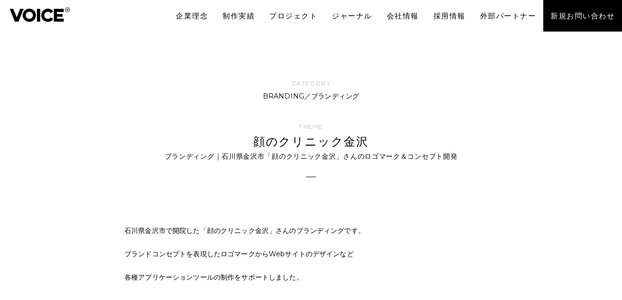

--- FILE ---
content_type: text/html; charset=UTF-8
request_url: https://www.brandvoice.jp/112
body_size: 22066
content:
<!DOCTYPE html>
<html lang="ja">
<head>
	<!-- Google Tag Manager -->
	<script>
		(function(w, d, s, l, i) {w[l] = w[l] || [];w[l].push({'gtm.start': new Date().getTime(),event: 'gtm.js'});
			var f = d.getElementsByTagName(s)[0],j = d.createElement(s),dl = l != 'dataLayer' ? '&l=' + l : '';j.async = true;j.src =	'https://www.googletagmanager.com/gtm.js?id=' + i + dl;f.parentNode.insertBefore(j, f);})(window, document, 'script', 'dataLayer', 'GTM-57FVSGZ');
	</script>
	<!-- End Google Tag Manager -->
	<!-- Microsoft Clarity Tag -->
	<script type="text/javascript">
		(function(c,l,a,r,i,t,y){c[a]=c[a]||function(){(c[a].q=c[a].q||[]).push(arguments)};t=l.createElement(r);t.async=1;t.src="https://www.clarity.ms/tag/"+i;y=l.getElementsByTagName(r)[0];y.parentNode.insertBefore(t,y);})(window, document, "clarity", "script", "n5y77c3yd6");
	</script>
	<!-- End Microsoft Clarity Tag -->
	<!-- Pinterest Tag -->
	<script>
		! function(e) {
			if (!window.pintrk) {
				window.pintrk = function() {window.pintrk.queue.push(Array.prototype.slice.call(arguments))};
				var	n = window.pintrk;
				n.queue = [], n.version = "3.0";
				var	t = document.createElement("script");
				t.async = !0, t.src = e;
				var	r = document.getElementsByTagName("script")[0];
				r.parentNode.insertBefore(t, r)
			}
		}("https://s.pinimg.com/ct/core.js");
		pintrk('load', '2613132892941', {
			em: '<user_email_address>'
		});
		pintrk('page');
	</script>
	<noscript>
		<img height="1" width="1" style="display:none;" alt="" src="https://ct.pinterest.com/v3/?event=init&tid=2613132892941&pd[em]=<hashed_email_address>&noscript=1" />
	</noscript>
	<!-- end Pinterest Tag -->
			<meta charset="UTF-8">
	<meta http-equiv="X-UA-Compatible" content="IE=edge">
	<meta name="apple-mobile-web-app-capable" content="yes">
	<meta name="apple-mobile-web-app-status-bar-style" content="black-translucent">
	<meta name="format-detection" content="telephone=no">
	<meta name="viewport" content="width=device-width, initial-scale=1, maximum-scale=1, user-scalable=no">
	<meta name="thumbnail" content="https://www.brandvoice.jp/cms/wp-content/themes/simple_theme_kon/thumbnail.jpg" />

			
		<link rel="stylesheet" href="https://www.brandvoice.jp/cms/wp-content/themes/simple_theme_kon/style.css" type="text/css" media="screen,print" />
	<!--     <link rel="stylesheet" href="https://maxcdn.bootstrapcdn.com/font-awesome/4.7.0/css/font-awesome.min.css"> -->
	<link rel="pingback" href="https://www.brandvoice.jp/cms/xmlrpc.php" />
	<link rel="stylesheet" href="https://www.brandvoice.jp/cms/wp-content/themes/simple_theme_kon/jquery.sidr.dark.css" type="text/css">
	<link rel="stylesheet" href="https://www.brandvoice.jp/cms/wp-content/themes/simple_theme_kon/bxslider.css" type="text/css">

	<link rel="preconnect" href="https://fonts.googleapis.com">
	<link rel="preconnect" href="https://fonts.gstatic.com" crossorigin>
	<link href="https://fonts.googleapis.com/css2?family=Montserrat:wght@100;200;300;400;500;600;700;800;900&display=swap" rel="stylesheet">

	<link rel="shortcut icon" href="https://www.brandvoice.jp/cms/wp-content/themes/simple_theme_kon/favicon.ico">
	<link rel="apple-touch-icon" href="https://www.brandvoice.jp/cms/wp-content/themes/simple_theme_kon/img/2019/04/icon.jpg">
	<link rel="stylesheet" href="https://www.brandvoice.jp/cms/wp-content/themes/simple_theme_kon/main.css?0119137" type="text/css">
		<link rel="stylesheet" href="https://www.brandvoice.jp/cms/wp-content/themes/simple_theme_kon/add.css" type="text/css">


		<style>
		.top_probox p {
			margin-bottom: 10px;
		}

		.ti {
			font-size: 90%;
			font-size: 80%;
			margin-bottom: 0;
			font-weight: bold;
			padding: 0;
			letter-spacing: .01em;
			margin: 0;
			line-height: 2;
		}

		h3.ti {
			text-align: left;
			margin-bottom: 10px;
		}

		.txt {
			font-size: 12px;
			margin-bottom: 0;
			-webkit-text-size-adjust: 100%;
			font-feature-settings: "palt";
			margin: 0;
			line-height: 2;
		}
	</style>

	<meta name='robots' content='index, follow, max-image-preview:large, max-snippet:-1, max-video-preview:-1' />

	<!-- This site is optimized with the Yoast SEO plugin v16.2 - https://yoast.com/wordpress/plugins/seo/ -->
	<title>ブランディング｜石川県金沢市「顔のクリニック金沢」さんのロゴマーク＆コンセプト開発 | 株式会社ヴォイス</title>
	<meta name="description" content="株式会社ヴォイスは、金沢・福井・富山・東京に拠点を持つホームページ制作・デザイン制作会社。500以上のブランディング実績・ホームページ制作をもつクリエイティブチーム。ロゴデザイン、テレビCMやホームページ制作などは勿論、ブランディングやプロデュースなどで〝潜在能力〟を引き出すクリエイティブをご提案致します。" />
	<link rel="canonical" href="https://www.brandvoice.jp/112" />
	<meta property="og:locale" content="ja_JP" />
	<meta property="og:type" content="article" />
	<meta property="og:title" content="ブランディング｜石川県金沢市「顔のクリニック金沢」さんのロゴマーク＆コンセプト開発 | 株式会社ヴォイス" />
	<meta property="og:description" content="石川県金沢市で開院した「顔のクリニック金沢」さんのブランディングです。 ブランドコンセプトを表現したロゴマークからWebサイトのデザインなど 各種アプリケーションツールの制作をサポートしました。 &nbsp; 制作させていただいたホームページでは 顔のクリニックさんの患者さんへの真摯な想いを伝えるために" />
	<meta property="og:url" content="https://www.brandvoice.jp/112" />
	<meta property="og:site_name" content="株式会社ヴォイス" />
	<meta property="article:published_time" content="2019-03-21T19:15:58+00:00" />
	<meta property="article:modified_time" content="2022-07-11T07:05:15+00:00" />
	<meta property="og:image" content="https://www.brandvoice.jp/cms/wp-content/themes/simple_theme_kon/img/2019/03/kaono_clinic.jpg" />
	<meta name="twitter:card" content="summary_large_image" />
	<meta name="twitter:label1" content="によって書かれた">
	<meta name="twitter:data1" content="voice_master">
	<!-- / Yoast SEO plugin. -->


<script type='application/javascript'  id='pys-version-script'>console.log('PixelYourSite Free version 9.5.5');</script>
<link rel="alternate" type="application/rss+xml" title="株式会社ヴォイス &raquo; ブランディング｜石川県金沢市「顔のクリニック金沢」さんのロゴマーク＆コンセプト開発 のコメントのフィード" href="https://www.brandvoice.jp/112/feed" />
		<!-- This site uses the Google Analytics by MonsterInsights plugin v7.17.0 - Using Analytics tracking - https://www.monsterinsights.com/ -->
		<!-- Note: MonsterInsights is not currently configured on this site. The site owner needs to authenticate with Google Analytics in the MonsterInsights settings panel. -->
					<!-- No UA code set -->
				<!-- / Google Analytics by MonsterInsights -->
		<script type="text/javascript">
/* <![CDATA[ */
window._wpemojiSettings = {"baseUrl":"https:\/\/s.w.org\/images\/core\/emoji\/14.0.0\/72x72\/","ext":".png","svgUrl":"https:\/\/s.w.org\/images\/core\/emoji\/14.0.0\/svg\/","svgExt":".svg","source":{"concatemoji":"https:\/\/www.brandvoice.jp\/cms\/wp-includes\/js\/wp-emoji-release.min.js?ver=6.4.7"}};
/*! This file is auto-generated */
!function(i,n){var o,s,e;function c(e){try{var t={supportTests:e,timestamp:(new Date).valueOf()};sessionStorage.setItem(o,JSON.stringify(t))}catch(e){}}function p(e,t,n){e.clearRect(0,0,e.canvas.width,e.canvas.height),e.fillText(t,0,0);var t=new Uint32Array(e.getImageData(0,0,e.canvas.width,e.canvas.height).data),r=(e.clearRect(0,0,e.canvas.width,e.canvas.height),e.fillText(n,0,0),new Uint32Array(e.getImageData(0,0,e.canvas.width,e.canvas.height).data));return t.every(function(e,t){return e===r[t]})}function u(e,t,n){switch(t){case"flag":return n(e,"\ud83c\udff3\ufe0f\u200d\u26a7\ufe0f","\ud83c\udff3\ufe0f\u200b\u26a7\ufe0f")?!1:!n(e,"\ud83c\uddfa\ud83c\uddf3","\ud83c\uddfa\u200b\ud83c\uddf3")&&!n(e,"\ud83c\udff4\udb40\udc67\udb40\udc62\udb40\udc65\udb40\udc6e\udb40\udc67\udb40\udc7f","\ud83c\udff4\u200b\udb40\udc67\u200b\udb40\udc62\u200b\udb40\udc65\u200b\udb40\udc6e\u200b\udb40\udc67\u200b\udb40\udc7f");case"emoji":return!n(e,"\ud83e\udef1\ud83c\udffb\u200d\ud83e\udef2\ud83c\udfff","\ud83e\udef1\ud83c\udffb\u200b\ud83e\udef2\ud83c\udfff")}return!1}function f(e,t,n){var r="undefined"!=typeof WorkerGlobalScope&&self instanceof WorkerGlobalScope?new OffscreenCanvas(300,150):i.createElement("canvas"),a=r.getContext("2d",{willReadFrequently:!0}),o=(a.textBaseline="top",a.font="600 32px Arial",{});return e.forEach(function(e){o[e]=t(a,e,n)}),o}function t(e){var t=i.createElement("script");t.src=e,t.defer=!0,i.head.appendChild(t)}"undefined"!=typeof Promise&&(o="wpEmojiSettingsSupports",s=["flag","emoji"],n.supports={everything:!0,everythingExceptFlag:!0},e=new Promise(function(e){i.addEventListener("DOMContentLoaded",e,{once:!0})}),new Promise(function(t){var n=function(){try{var e=JSON.parse(sessionStorage.getItem(o));if("object"==typeof e&&"number"==typeof e.timestamp&&(new Date).valueOf()<e.timestamp+604800&&"object"==typeof e.supportTests)return e.supportTests}catch(e){}return null}();if(!n){if("undefined"!=typeof Worker&&"undefined"!=typeof OffscreenCanvas&&"undefined"!=typeof URL&&URL.createObjectURL&&"undefined"!=typeof Blob)try{var e="postMessage("+f.toString()+"("+[JSON.stringify(s),u.toString(),p.toString()].join(",")+"));",r=new Blob([e],{type:"text/javascript"}),a=new Worker(URL.createObjectURL(r),{name:"wpTestEmojiSupports"});return void(a.onmessage=function(e){c(n=e.data),a.terminate(),t(n)})}catch(e){}c(n=f(s,u,p))}t(n)}).then(function(e){for(var t in e)n.supports[t]=e[t],n.supports.everything=n.supports.everything&&n.supports[t],"flag"!==t&&(n.supports.everythingExceptFlag=n.supports.everythingExceptFlag&&n.supports[t]);n.supports.everythingExceptFlag=n.supports.everythingExceptFlag&&!n.supports.flag,n.DOMReady=!1,n.readyCallback=function(){n.DOMReady=!0}}).then(function(){return e}).then(function(){var e;n.supports.everything||(n.readyCallback(),(e=n.source||{}).concatemoji?t(e.concatemoji):e.wpemoji&&e.twemoji&&(t(e.twemoji),t(e.wpemoji)))}))}((window,document),window._wpemojiSettings);
/* ]]> */
</script>
<style id='wp-emoji-styles-inline-css' type='text/css'>

	img.wp-smiley, img.emoji {
		display: inline !important;
		border: none !important;
		box-shadow: none !important;
		height: 1em !important;
		width: 1em !important;
		margin: 0 0.07em !important;
		vertical-align: -0.1em !important;
		background: none !important;
		padding: 0 !important;
	}
</style>
<link rel='stylesheet' id='wp-block-library-css' href='https://www.brandvoice.jp/cms/wp-includes/css/dist/block-library/style.min.css?ver=6.4.7' type='text/css' media='all' />
<style id='classic-theme-styles-inline-css' type='text/css'>
/*! This file is auto-generated */
.wp-block-button__link{color:#fff;background-color:#32373c;border-radius:9999px;box-shadow:none;text-decoration:none;padding:calc(.667em + 2px) calc(1.333em + 2px);font-size:1.125em}.wp-block-file__button{background:#32373c;color:#fff;text-decoration:none}
</style>
<style id='global-styles-inline-css' type='text/css'>
body{--wp--preset--color--black: #000000;--wp--preset--color--cyan-bluish-gray: #abb8c3;--wp--preset--color--white: #ffffff;--wp--preset--color--pale-pink: #f78da7;--wp--preset--color--vivid-red: #cf2e2e;--wp--preset--color--luminous-vivid-orange: #ff6900;--wp--preset--color--luminous-vivid-amber: #fcb900;--wp--preset--color--light-green-cyan: #7bdcb5;--wp--preset--color--vivid-green-cyan: #00d084;--wp--preset--color--pale-cyan-blue: #8ed1fc;--wp--preset--color--vivid-cyan-blue: #0693e3;--wp--preset--color--vivid-purple: #9b51e0;--wp--preset--gradient--vivid-cyan-blue-to-vivid-purple: linear-gradient(135deg,rgba(6,147,227,1) 0%,rgb(155,81,224) 100%);--wp--preset--gradient--light-green-cyan-to-vivid-green-cyan: linear-gradient(135deg,rgb(122,220,180) 0%,rgb(0,208,130) 100%);--wp--preset--gradient--luminous-vivid-amber-to-luminous-vivid-orange: linear-gradient(135deg,rgba(252,185,0,1) 0%,rgba(255,105,0,1) 100%);--wp--preset--gradient--luminous-vivid-orange-to-vivid-red: linear-gradient(135deg,rgba(255,105,0,1) 0%,rgb(207,46,46) 100%);--wp--preset--gradient--very-light-gray-to-cyan-bluish-gray: linear-gradient(135deg,rgb(238,238,238) 0%,rgb(169,184,195) 100%);--wp--preset--gradient--cool-to-warm-spectrum: linear-gradient(135deg,rgb(74,234,220) 0%,rgb(151,120,209) 20%,rgb(207,42,186) 40%,rgb(238,44,130) 60%,rgb(251,105,98) 80%,rgb(254,248,76) 100%);--wp--preset--gradient--blush-light-purple: linear-gradient(135deg,rgb(255,206,236) 0%,rgb(152,150,240) 100%);--wp--preset--gradient--blush-bordeaux: linear-gradient(135deg,rgb(254,205,165) 0%,rgb(254,45,45) 50%,rgb(107,0,62) 100%);--wp--preset--gradient--luminous-dusk: linear-gradient(135deg,rgb(255,203,112) 0%,rgb(199,81,192) 50%,rgb(65,88,208) 100%);--wp--preset--gradient--pale-ocean: linear-gradient(135deg,rgb(255,245,203) 0%,rgb(182,227,212) 50%,rgb(51,167,181) 100%);--wp--preset--gradient--electric-grass: linear-gradient(135deg,rgb(202,248,128) 0%,rgb(113,206,126) 100%);--wp--preset--gradient--midnight: linear-gradient(135deg,rgb(2,3,129) 0%,rgb(40,116,252) 100%);--wp--preset--font-size--small: 13px;--wp--preset--font-size--medium: 20px;--wp--preset--font-size--large: 36px;--wp--preset--font-size--x-large: 42px;--wp--preset--spacing--20: 0.44rem;--wp--preset--spacing--30: 0.67rem;--wp--preset--spacing--40: 1rem;--wp--preset--spacing--50: 1.5rem;--wp--preset--spacing--60: 2.25rem;--wp--preset--spacing--70: 3.38rem;--wp--preset--spacing--80: 5.06rem;--wp--preset--shadow--natural: 6px 6px 9px rgba(0, 0, 0, 0.2);--wp--preset--shadow--deep: 12px 12px 50px rgba(0, 0, 0, 0.4);--wp--preset--shadow--sharp: 6px 6px 0px rgba(0, 0, 0, 0.2);--wp--preset--shadow--outlined: 6px 6px 0px -3px rgba(255, 255, 255, 1), 6px 6px rgba(0, 0, 0, 1);--wp--preset--shadow--crisp: 6px 6px 0px rgba(0, 0, 0, 1);}:where(.is-layout-flex){gap: 0.5em;}:where(.is-layout-grid){gap: 0.5em;}body .is-layout-flow > .alignleft{float: left;margin-inline-start: 0;margin-inline-end: 2em;}body .is-layout-flow > .alignright{float: right;margin-inline-start: 2em;margin-inline-end: 0;}body .is-layout-flow > .aligncenter{margin-left: auto !important;margin-right: auto !important;}body .is-layout-constrained > .alignleft{float: left;margin-inline-start: 0;margin-inline-end: 2em;}body .is-layout-constrained > .alignright{float: right;margin-inline-start: 2em;margin-inline-end: 0;}body .is-layout-constrained > .aligncenter{margin-left: auto !important;margin-right: auto !important;}body .is-layout-constrained > :where(:not(.alignleft):not(.alignright):not(.alignfull)){max-width: var(--wp--style--global--content-size);margin-left: auto !important;margin-right: auto !important;}body .is-layout-constrained > .alignwide{max-width: var(--wp--style--global--wide-size);}body .is-layout-flex{display: flex;}body .is-layout-flex{flex-wrap: wrap;align-items: center;}body .is-layout-flex > *{margin: 0;}body .is-layout-grid{display: grid;}body .is-layout-grid > *{margin: 0;}:where(.wp-block-columns.is-layout-flex){gap: 2em;}:where(.wp-block-columns.is-layout-grid){gap: 2em;}:where(.wp-block-post-template.is-layout-flex){gap: 1.25em;}:where(.wp-block-post-template.is-layout-grid){gap: 1.25em;}.has-black-color{color: var(--wp--preset--color--black) !important;}.has-cyan-bluish-gray-color{color: var(--wp--preset--color--cyan-bluish-gray) !important;}.has-white-color{color: var(--wp--preset--color--white) !important;}.has-pale-pink-color{color: var(--wp--preset--color--pale-pink) !important;}.has-vivid-red-color{color: var(--wp--preset--color--vivid-red) !important;}.has-luminous-vivid-orange-color{color: var(--wp--preset--color--luminous-vivid-orange) !important;}.has-luminous-vivid-amber-color{color: var(--wp--preset--color--luminous-vivid-amber) !important;}.has-light-green-cyan-color{color: var(--wp--preset--color--light-green-cyan) !important;}.has-vivid-green-cyan-color{color: var(--wp--preset--color--vivid-green-cyan) !important;}.has-pale-cyan-blue-color{color: var(--wp--preset--color--pale-cyan-blue) !important;}.has-vivid-cyan-blue-color{color: var(--wp--preset--color--vivid-cyan-blue) !important;}.has-vivid-purple-color{color: var(--wp--preset--color--vivid-purple) !important;}.has-black-background-color{background-color: var(--wp--preset--color--black) !important;}.has-cyan-bluish-gray-background-color{background-color: var(--wp--preset--color--cyan-bluish-gray) !important;}.has-white-background-color{background-color: var(--wp--preset--color--white) !important;}.has-pale-pink-background-color{background-color: var(--wp--preset--color--pale-pink) !important;}.has-vivid-red-background-color{background-color: var(--wp--preset--color--vivid-red) !important;}.has-luminous-vivid-orange-background-color{background-color: var(--wp--preset--color--luminous-vivid-orange) !important;}.has-luminous-vivid-amber-background-color{background-color: var(--wp--preset--color--luminous-vivid-amber) !important;}.has-light-green-cyan-background-color{background-color: var(--wp--preset--color--light-green-cyan) !important;}.has-vivid-green-cyan-background-color{background-color: var(--wp--preset--color--vivid-green-cyan) !important;}.has-pale-cyan-blue-background-color{background-color: var(--wp--preset--color--pale-cyan-blue) !important;}.has-vivid-cyan-blue-background-color{background-color: var(--wp--preset--color--vivid-cyan-blue) !important;}.has-vivid-purple-background-color{background-color: var(--wp--preset--color--vivid-purple) !important;}.has-black-border-color{border-color: var(--wp--preset--color--black) !important;}.has-cyan-bluish-gray-border-color{border-color: var(--wp--preset--color--cyan-bluish-gray) !important;}.has-white-border-color{border-color: var(--wp--preset--color--white) !important;}.has-pale-pink-border-color{border-color: var(--wp--preset--color--pale-pink) !important;}.has-vivid-red-border-color{border-color: var(--wp--preset--color--vivid-red) !important;}.has-luminous-vivid-orange-border-color{border-color: var(--wp--preset--color--luminous-vivid-orange) !important;}.has-luminous-vivid-amber-border-color{border-color: var(--wp--preset--color--luminous-vivid-amber) !important;}.has-light-green-cyan-border-color{border-color: var(--wp--preset--color--light-green-cyan) !important;}.has-vivid-green-cyan-border-color{border-color: var(--wp--preset--color--vivid-green-cyan) !important;}.has-pale-cyan-blue-border-color{border-color: var(--wp--preset--color--pale-cyan-blue) !important;}.has-vivid-cyan-blue-border-color{border-color: var(--wp--preset--color--vivid-cyan-blue) !important;}.has-vivid-purple-border-color{border-color: var(--wp--preset--color--vivid-purple) !important;}.has-vivid-cyan-blue-to-vivid-purple-gradient-background{background: var(--wp--preset--gradient--vivid-cyan-blue-to-vivid-purple) !important;}.has-light-green-cyan-to-vivid-green-cyan-gradient-background{background: var(--wp--preset--gradient--light-green-cyan-to-vivid-green-cyan) !important;}.has-luminous-vivid-amber-to-luminous-vivid-orange-gradient-background{background: var(--wp--preset--gradient--luminous-vivid-amber-to-luminous-vivid-orange) !important;}.has-luminous-vivid-orange-to-vivid-red-gradient-background{background: var(--wp--preset--gradient--luminous-vivid-orange-to-vivid-red) !important;}.has-very-light-gray-to-cyan-bluish-gray-gradient-background{background: var(--wp--preset--gradient--very-light-gray-to-cyan-bluish-gray) !important;}.has-cool-to-warm-spectrum-gradient-background{background: var(--wp--preset--gradient--cool-to-warm-spectrum) !important;}.has-blush-light-purple-gradient-background{background: var(--wp--preset--gradient--blush-light-purple) !important;}.has-blush-bordeaux-gradient-background{background: var(--wp--preset--gradient--blush-bordeaux) !important;}.has-luminous-dusk-gradient-background{background: var(--wp--preset--gradient--luminous-dusk) !important;}.has-pale-ocean-gradient-background{background: var(--wp--preset--gradient--pale-ocean) !important;}.has-electric-grass-gradient-background{background: var(--wp--preset--gradient--electric-grass) !important;}.has-midnight-gradient-background{background: var(--wp--preset--gradient--midnight) !important;}.has-small-font-size{font-size: var(--wp--preset--font-size--small) !important;}.has-medium-font-size{font-size: var(--wp--preset--font-size--medium) !important;}.has-large-font-size{font-size: var(--wp--preset--font-size--large) !important;}.has-x-large-font-size{font-size: var(--wp--preset--font-size--x-large) !important;}
.wp-block-navigation a:where(:not(.wp-element-button)){color: inherit;}
:where(.wp-block-post-template.is-layout-flex){gap: 1.25em;}:where(.wp-block-post-template.is-layout-grid){gap: 1.25em;}
:where(.wp-block-columns.is-layout-flex){gap: 2em;}:where(.wp-block-columns.is-layout-grid){gap: 2em;}
.wp-block-pullquote{font-size: 1.5em;line-height: 1.6;}
</style>
<link rel='stylesheet' id='contact-form-7-css' href='https://www.brandvoice.jp/cms/wp-content/plugins/contact-form-7/includes/css/styles.css?ver=5.4.1' type='text/css' media='all' />
<link rel='stylesheet' id='ytsl-textdomain-css' href='https://www.brandvoice.jp/cms/wp-content/plugins/youtube-speedload/style.css?ver=6.4.7' type='text/css' media='all' />
<link rel='stylesheet' id='wp-pagenavi-css' href='https://www.brandvoice.jp/cms/wp-content/plugins/wp-pagenavi/pagenavi-css.css?ver=2.70' type='text/css' media='all' />
<script type="text/javascript" src="https://www.brandvoice.jp/cms/wp-includes/js/jquery/jquery.min.js?ver=3.7.1" id="jquery-core-js"></script>
<script type="text/javascript" src="https://www.brandvoice.jp/cms/wp-includes/js/jquery/jquery-migrate.min.js?ver=3.4.1" id="jquery-migrate-js"></script>
<script type="text/javascript" src="https://www.brandvoice.jp/cms/wp-content/plugins/pixelyoursite/dist/scripts/jquery.bind-first-0.2.3.min.js?ver=6.4.7" id="jquery-bind-first-js"></script>
<script type="text/javascript" src="https://www.brandvoice.jp/cms/wp-content/plugins/pixelyoursite/dist/scripts/js.cookie-2.1.3.min.js?ver=2.1.3" id="js-cookie-pys-js"></script>
<script type="text/javascript" id="pys-js-extra">
/* <![CDATA[ */
var pysOptions = {"staticEvents":{"facebook":{"init_event":[{"delay":0,"type":"static","name":"PageView","pixelIds":["441999605014767"],"eventID":"b0cc1be6-8235-4a68-b845-869c09b6dd85","params":{"post_category":"BRANDING\uff0f\u30d6\u30e9\u30f3\u30c7\u30a3\u30f3\u30b0, \u30a2\u30af\u30bb\u30b9\u30e9\u30f3\u30ad\u30f3\u30b0","page_title":"\u30d6\u30e9\u30f3\u30c7\u30a3\u30f3\u30b0\uff5c\u77f3\u5ddd\u770c\u91d1\u6ca2\u5e02\u300c\u9854\u306e\u30af\u30ea\u30cb\u30c3\u30af\u91d1\u6ca2\u300d\u3055\u3093\u306e\u30ed\u30b4\u30de\u30fc\u30af\uff06\u30b3\u30f3\u30bb\u30d7\u30c8\u958b\u767a","post_type":"post","post_id":112,"plugin":"PixelYourSite","user_role":"guest","event_url":"www.brandvoice.jp\/112"},"e_id":"init_event","ids":[],"hasTimeWindow":false,"timeWindow":0,"woo_order":"","edd_order":""}]}},"dynamicEvents":[],"triggerEvents":[],"triggerEventTypes":[],"facebook":{"pixelIds":["441999605014767"],"advancedMatching":[],"advancedMatchingEnabled":true,"removeMetadata":false,"contentParams":{"post_type":"post","post_id":112,"content_name":"\u30d6\u30e9\u30f3\u30c7\u30a3\u30f3\u30b0\uff5c\u77f3\u5ddd\u770c\u91d1\u6ca2\u5e02\u300c\u9854\u306e\u30af\u30ea\u30cb\u30c3\u30af\u91d1\u6ca2\u300d\u3055\u3093\u306e\u30ed\u30b4\u30de\u30fc\u30af\uff06\u30b3\u30f3\u30bb\u30d7\u30c8\u958b\u767a","categories":"BRANDING\uff0f\u30d6\u30e9\u30f3\u30c7\u30a3\u30f3\u30b0, \u30a2\u30af\u30bb\u30b9\u30e9\u30f3\u30ad\u30f3\u30b0","tags":""},"commentEventEnabled":true,"wooVariableAsSimple":false,"downloadEnabled":true,"formEventEnabled":true,"serverApiEnabled":true,"wooCRSendFromServer":false,"send_external_id":null},"debug":"","siteUrl":"https:\/\/www.brandvoice.jp\/cms","ajaxUrl":"https:\/\/www.brandvoice.jp\/cms\/wp-admin\/admin-ajax.php","ajax_event":"22ec7dfc95","enable_remove_download_url_param":"1","cookie_duration":"7","last_visit_duration":"60","enable_success_send_form":"","ajaxForServerEvent":"1","send_external_id":"1","external_id_expire":"180","google_consent_mode":"1","gdpr":{"ajax_enabled":false,"all_disabled_by_api":false,"facebook_disabled_by_api":false,"analytics_disabled_by_api":false,"google_ads_disabled_by_api":false,"pinterest_disabled_by_api":false,"bing_disabled_by_api":false,"externalID_disabled_by_api":false,"facebook_prior_consent_enabled":true,"analytics_prior_consent_enabled":true,"google_ads_prior_consent_enabled":null,"pinterest_prior_consent_enabled":true,"bing_prior_consent_enabled":true,"cookiebot_integration_enabled":false,"cookiebot_facebook_consent_category":"marketing","cookiebot_analytics_consent_category":"statistics","cookiebot_tiktok_consent_category":"marketing","cookiebot_google_ads_consent_category":null,"cookiebot_pinterest_consent_category":"marketing","cookiebot_bing_consent_category":"marketing","consent_magic_integration_enabled":false,"real_cookie_banner_integration_enabled":false,"cookie_notice_integration_enabled":false,"cookie_law_info_integration_enabled":false,"analytics_storage":{"enabled":true,"value":"granted","filter":false},"ad_storage":{"enabled":true,"value":"granted","filter":false},"ad_user_data":{"enabled":true,"value":"granted","filter":false},"ad_personalization":{"enabled":true,"value":"granted","filter":false}},"cookie":{"disabled_all_cookie":false,"disabled_start_session_cookie":false,"disabled_advanced_form_data_cookie":false,"disabled_landing_page_cookie":false,"disabled_first_visit_cookie":false,"disabled_trafficsource_cookie":false,"disabled_utmTerms_cookie":false,"disabled_utmId_cookie":false},"tracking_analytics":{"TrafficSource":"direct","TrafficLanding":"undefined","TrafficUtms":[],"TrafficUtmsId":[]},"woo":{"enabled":false},"edd":{"enabled":false}};
/* ]]> */
</script>
<script type="text/javascript" src="https://www.brandvoice.jp/cms/wp-content/plugins/pixelyoursite/dist/scripts/public.js?ver=9.5.5" id="pys-js"></script>
<link rel="https://api.w.org/" href="https://www.brandvoice.jp/wp-json/" /><link rel="alternate" type="application/json" href="https://www.brandvoice.jp/wp-json/wp/v2/posts/112" /><link rel="EditURI" type="application/rsd+xml" title="RSD" href="https://www.brandvoice.jp/cms/xmlrpc.php?rsd" />
<meta name="generator" content="WordPress 6.4.7" />
<link rel='shortlink' href='https://www.brandvoice.jp/?p=112' />
<link rel="alternate" type="application/json+oembed" href="https://www.brandvoice.jp/wp-json/oembed/1.0/embed?url=https%3A%2F%2Fwww.brandvoice.jp%2F112" />
<link rel="alternate" type="text/xml+oembed" href="https://www.brandvoice.jp/wp-json/oembed/1.0/embed?url=https%3A%2F%2Fwww.brandvoice.jp%2F112&#038;format=xml" />
<!-- Markup (JSON-LD) structured in schema.org ver.4.8.1 START -->
<!-- Markup (JSON-LD) structured in schema.org END -->
<style></style>
	<!--ページ内スクロール-->
	<!--<script type="text/javascript" src="https://www.brandvoice.jp/cms/wp-content/themes/simple_theme_kon/js/scrollsmoothly.js"></script>-->
	<!--/ページ内スクロール-->

	<meta name="google-site-verification" content="ZGxGWV_kfqRutQivVU0Eqzo5bYPvWggUnqR6cae2tP8" />
	
</head>
<body id="return" class="post-template-default single single-post postid-112 single-format-standard">
	<!-- Google Tag Manager (noscript) -->
	<noscript><iframe src="https://www.googletagmanager.com/ns.html?id=GTM-57FVSGZ" height="0" width="0" style="display:none;visibility:hidden"></iframe></noscript>
	<!-- End Google Tag Manager (noscript) -->

	<div id="base">
		<!-- bg -->
		<div id="bg">
			<!-- wrapper_head -->
			<div class="wrapper_head">

				<!-- header -->
				<header>
					<div id="header">
						<!-- gnavi -->
						<nav>
							<div class="headnav">
								<div>
									<ul class="pc_nav">
										<li class="cell_works"><a href="/identity" style="letter-spacing: .1em;">企業理念</a></li>
										<li class="cell_works">
											<a class="cell_nohover" style="letter-spacing: .1em;">制作実績</a>
											<ul>
												<li><a href="/category/branding#content02" style="letter-spacing: .1em;">ブランディング</a></li>
												<li><a href="/category/promotion#content" style="letter-spacing: .1em;">プロモーション</a></li>
												<li><a href="/category/web#content" style="letter-spacing: .1em;">WEB</a></li>
												<!--                                                 <li><a href="/category/graphic" style="letter-spacing: .1em;">グラフィック</a></li> -->
												<li><a href="/category/editorial#content" style="letter-spacing: .1em;">エディトリアル</a></li>
												<li><a href="/category/tvcm#content" style="letter-spacing: .1em;">TVCM/ムービー</a></li>
												<li><a href="/logo_design#content" style="letter-spacing: .1em;">ロゴマーク</a></li>
												<!--                                                 <li><a href="/category/produce" style="letter-spacing: .1em;">プロデュース</a></li> -->
											</ul>
										</li>
										<!--                                         <li class="cell_works"><a href="/service-policy" style="letter-spacing: .1em;">サービス</a></li> -->
										<li><a href="/project" style="letter-spacing: .1em;">プロジェクト</a></li>
										<li><a href="https://www.brandvoice.jp/column/40045" style="letter-spacing: .1em;">ジャーナル</a></li>
										<li class="cell_works"><a href="/about" style="letter-spacing: .1em;">会社情報</a></li>
										<li class="cell_recruit cell_hover"><a href="/recruit" style="letter-spacing: .1em;"><span>採用情報</span></a></li>
										<li class="cell_recruit cell_hover"><a href="/partner" style="letter-spacing: .1em;"><span>外部パートナー</span></a></li>
										<li class="cell_works inversion"><a href="/contact#contact" style="letter-spacing: .1em;">新規お問い合わせ</a></li>
									</ul>

								</div>


							</div>
						</nav>
						<!-- eof gnavi -->

						<div class="hlogo ">
															<p id="animation" class="top_padd">
									<a href="https://www.brandvoice.jp/">
										<img src="https://www.brandvoice.jp/cms/wp-content/themes/simple_theme_kon/img/logo.png" alt="金沢のホームページ制作会社・デザイン事務所・映像制作会社｜株式会社ヴォイス" />
									</a>
								</p>
													</div>

						<div id="togglemenu">
							<ul class="menu">
								<li class="menu_first"><a href="https://www.brandvoice.jp/identity">企業理念</a></li>
								<li class="dropdown">
									<a class="btn_drop"><span>制作実績</span><img class="direction" src="https://www.brandvoice.jp/cms/wp-content/themes/simple_theme_kon/img/img_arrow.svg" /></a>
									<ul class="layer_2">
										<li><a href="/category/branding#content02">ブランディング</a></li>
										<li><a href="/category/promotion#content">プロモーション</a></li>
										<li><a href="/category/web#content">WEB</a></li>
										<!--                                         <li><a href="/category/graphic">グラフィック</a></li> -->
										<li><a href="/category/editorial#content">エディトリアル</a></li>
										<li><a href="/category/tvcm#content">TVCM/ムービー</a></li>
										<li><a href="/logo_design#content">ロゴマーク</a></li>
										<!--                                         <li><a href="/category/produce">プロデュース</a></li> -->
									</ul>
								</li>
								<!--                                 <li class="menu_first"><a href="https://www.brandvoice.jp/service-policy">サービス</a></li> -->
								<li><a href="https://www.brandvoice.jp/project">プロジェクト</a></li>
								<li><a href="https://www.brandvoice.jp/column/40045" style="letter-spacing: .1em;">ジャーナル</a></li>
								<li class="menu_first"><a href="https://www.brandvoice.jp/about">会社情報</a></li>
								<!-- <li><a href="/information">INFORMATION</a></li> -->
								<li><a href="https://www.brandvoice.jp/recruit">採用情報</a></li>
								<li><a href="https://www.brandvoice.jp/partner">外部パートナー</a></li>
								<!--<li class="flex sp-only">
									<a href="https://www.instagram.com/brandvoice.jp/" target="_blank"><img src="https://www.brandvoice.jp/cms/wp-content/themes/simple_theme_kon/img/ficon_insta.png" alt="instagram" class="ficon1" /></a>
									<a href="https://www.facebook.com/brandvoice.sideB/" target="_blank"><img src="https://www.brandvoice.jp/cms/wp-content/themes/simple_theme_kon/img/ficon_fb.png" alt="facebook" class="ficon2" /></a>
								</li>-->
							</ul>
						</div>
						<button class="menu-trigger" type="button"><span></span><span></span><span></span></button>


					</div><!-- eof #header-->
				</header>
				<!-- eof header-->


			</div>
		</div><!-- eof wrapper_head-->
<div class="wrapper">


    <div id="content" class="clearfix">

        <!-- main -->
        <article id="main">

            
                
            <div class="sec detail clearfix">

                <div class="detailtitle clearfix singledetailtop">
	                                    <p class="catname">BRANDING／ブランディング</p>
		                                <h1><div class="client">顔のクリニック金沢</div>ブランディング｜石川県金沢市「顔のクリニック金沢」さんのロゴマーク＆コンセプト開発</h1>
                </div>

                <div class="detail_line singlecontent">

                                                            <p>石川県金沢市で開院した「顔のクリニック金沢」さんのブランディングです。</p>
<p>ブランドコンセプトを表現したロゴマークからWebサイトのデザインなど</p>
<p>各種アプリケーションツールの制作をサポートしました。</p>
<p>&nbsp;</p>
<p><img fetchpriority="high" decoding="async" src="https://www.brandvoice.jp/cms/wp-content/themes/simple_theme_kon/img/b5_cck1.png" alt="" class="aligncenter size-full wp-image-113" width="1300" height="920" /></p>
<p><img decoding="async" src="https://www.brandvoice.jp/cms/wp-content/themes/simple_theme_kon/img/b5_cck2.png" alt="" class="aligncenter size-full wp-image-114" width="2600" height="1844" /></p>
<p><img decoding="async" src="https://www.brandvoice.jp/cms/wp-content/themes/simple_theme_kon/img/b5_cck3.png" alt="" class="aligncenter size-full wp-image-115" width="1300" height="920" /></p>
<p><img loading="lazy" decoding="async" src="https://www.brandvoice.jp/cms/wp-content/themes/simple_theme_kon/img/b5_cck4.png" alt="" class="aligncenter size-full wp-image-116" width="1300" height="872" /></p>
<p><img loading="lazy" decoding="async" src="https://www.brandvoice.jp/cms/wp-content/themes/simple_theme_kon/img/b5_cck5.png" alt="" class="aligncenter size-full wp-image-117" width="1300" height="872" /></p>
<p><img loading="lazy" decoding="async" src="https://www.brandvoice.jp/cms/wp-content/themes/simple_theme_kon/img/b5_cck6.png" alt="" class="aligncenter size-full wp-image-118" width="1300" height="872" /></p>
<p><img loading="lazy" decoding="async" src="https://www.brandvoice.jp/cms/wp-content/themes/simple_theme_kon/img/b5_cck7.png" alt="" class="aligncenter size-full wp-image-119" width="1300" height="872" /></p>
<p><img loading="lazy" decoding="async" src="https://www.brandvoice.jp/cms/wp-content/themes/simple_theme_kon/img/b5_cck8.png" alt="" class="aligncenter size-full wp-image-120" width="1300" height="918" /></p>
<p><img loading="lazy" decoding="async" src="https://www.brandvoice.jp/cms/wp-content/themes/simple_theme_kon/img/b5_cck9.png" alt="" class="aligncenter size-full wp-image-121" width="1300" height="918" /></p>
<p><img loading="lazy" decoding="async" src="https://www.brandvoice.jp/cms/wp-content/themes/simple_theme_kon/img/b5_cck10.png" alt="" class="aligncenter size-full wp-image-122" width="1300" height="918" /></p>
<p><img loading="lazy" decoding="async" src="https://www.brandvoice.jp/cms/wp-content/themes/simple_theme_kon/img/b5_cck11.png" alt="" class="aligncenter size-full wp-image-123" width="1300" height="918" /></p>
<p>制作させていただいたホームページでは</p>
<p>顔のクリニックさんの患者さんへの真摯な想いを伝えるために</p>
<p>ていねいな編集に努めました。</p>
<p>&nbsp;</p>
<p><img loading="lazy" decoding="async" src="https://www.brandvoice.jp/cms/wp-content/themes/simple_theme_kon/img/b5_cck12.png" alt="" class="aligncenter size-full wp-image-124" width="1300" height="5766" /></p>
<p><img loading="lazy" decoding="async" src="https://www.brandvoice.jp/cms/wp-content/themes/simple_theme_kon/img/b5_cck13.png" alt="" class="aligncenter size-full wp-image-125" width="1300" height="5728" /></p>
<p><img loading="lazy" decoding="async" src="https://www.brandvoice.jp/cms/wp-content/themes/simple_theme_kon/img/CCK_page2.jpg" alt="" class="aligncenter size-full wp-image-20243" width="1200" height="900" srcset="https://www.brandvoice.jp/cms/wp-content/themes/simple_theme_kon/img/CCK_page2.jpg 1200w, https://www.brandvoice.jp/cms/wp-content/themes/simple_theme_kon/img/CCK_page2-400x300.jpg 400w, https://www.brandvoice.jp/cms/wp-content/themes/simple_theme_kon/img/CCK_page2-768x576.jpg 768w, https://www.brandvoice.jp/cms/wp-content/themes/simple_theme_kon/img/CCK_page2-1000x750.jpg 1000w" sizes="(max-width: 1200px) 100vw, 1200px" /></p>
<p>&nbsp;</p>                                                            
                                        <!-- 関連作品 -->
                           
                                    </div>
                <!--ダッシュボードの内容-->
            </div>

            <div class="detailbox rev">
                                <p class="sub-ttl">URL</p>
                <a class="linkbtn" href="https://www.craniofacialclinic.jp"
                    target="_blank">https://www.craniofacialclinic.jp</a>
                
<!--
                                <p class="sub-ttl">CATEGORY</p>
                                <ul>
                                        <li>コーポレートサイト</li>
                                        <li>プロモーションサイト</li>
                                        <li>シンボルマーク</li>
                                        <li>キャッチコピー</li>
                                        <li>名刺</li>
                                        <li>ロゴ</li>
                                    </ul>
                
                -->

                                <p class="sub-ttl">SERVICE</p>
                <ul class="service">
                                        <li>ブランドデザイン／ブランディング・トータルデザイン・マーケティング・経営理念開発・コンセプト開発</li>
                                                            <li>WEBデザイン／WEB制作・ウェブデザイン・ホームページデザイン・サイトデザイン</li>
                                                            <li>ロゴマークデザイン／ロゴデザイン・シンボルマークデザイン・シグネイチャーデザイン</li>
                                    </ul>
                	        </div>

        <!--eof .sec-->
        
<div class="consultation category-page" style="margin: 120px 0">
    <img src="https://www.brandvoice.jp/cms/wp-content/themes/simple_theme_kon/img/icon-close.png" alt="閉じる" class="icon-close">
	<h2 class="consultitle" style="color: #fff;margin: 0;">制作に関する<br class="sp_only">ご依頼・お問い合わせ</h2>
	<p class="consultext">ブランディングやホームページ制作、<br class="sp_only">グラフィックデザインなどの制作に関する<br>ご依頼やご相談については<br class="sp_only">お電話またはお問い合わせフォームから<br class="sp_only">お願いいたします。<br>またお急ぎの方にはZoomでのご相談も<br class="sp_only">受け付けております。</p>
	<div class="contact_wrap">
		<div class="consul_box consul_contact_tel pc">
            <img src="https://www.brandvoice.jp/cms/wp-content/themes/simple_theme_kon/img/icon_tel-white.svg" class="icon_tel" alt="電話でお問い合わせ">
            <p class="consul_contact_tel_box">tel.076-254-0210<br><span class="small">受付時間 9:00-18:00</span></p>
        </div>
		<div class="consul_box consul_contact_tel sp">
            <img src="https://www.brandvoice.jp/cms/wp-content/themes/simple_theme_kon/img/icon_tel-white.svg" class="icon_tel" alt="電話でお問い合わせ">
            <p class="consul_contact_tel_box"><a href="tel:0762540210" id="consul_contact_tel_link">tel.076-254-0210</a><br><span class="small">受付時間 9:00-18:00</span></p>
        </div>
		<a class="consul_box consul_contact_form" href="/contact#contact"><span>お問い合わせフォーム</span></a>
        <a class="consul_box consul_contact_video" href="/videocontact/"><span>オンライン相談</span></a>
	</div>
</div>

            <div class="sec spe">
                <h2 class="sen single-works">WORKS</h2>



                <div class="jissekibox new clearfix">

            <a class="four_box" href="https://www.brandvoice.jp/53254">
        <div class="jissekinew">
            <p class="pic">                <img src="https://www.brandvoice.jp/cms/wp-content/themes/simple_theme_kon/img/2025/12/slg_thum.jpg" width="600"
                        height="600" alt="BRANDING／ブランディング ブランディング｜富山県高岡市サニーライブグループ「±Cプロジェクト」コンセプト・ブランドネーム開発・ロゴデザイン"
                        title="slg_thum" /></p>

		                    <div class="newicon">NEW</div>
                </div>

        <h2>サニーライブグループ</h2>
        <p class="cat">BRANDING／ブランディング</p>
<p>
    <span>ブランディング／コンセプト開発</span>
</p>
    </a>
                    <a class="four_box" href="https://www.brandvoice.jp/52999">
        <div class="jissekinew">
            <p class="pic">                <img src="https://www.brandvoice.jp/cms/wp-content/themes/simple_theme_kon/img/2025/12/picacho_samune-1000x1000.jpg" width="1000"
                        height="1000" alt="BRANDING／ブランディング ブランディング｜福井県福井市高桑印刷「ピカチョ」新事業コンセプト・ブランドネーム開発・ロゴデザイン"
                        title="picacho_samune" /></p>

		                    <div class="newicon">NEW</div>
                </div>

        <h2>ピカチョ／高桑印刷</h2>
        <p class="cat">BRANDING／ブランディング</p>
<p>
    <span>コンセプト／ネーミング／キャラクター開発</span>
</p>
    </a>
                    <a class="four_box" href="https://www.brandvoice.jp/51256">
        <div class="jissekinew">
            <p class="pic">                <img src="https://www.brandvoice.jp/cms/wp-content/themes/simple_theme_kon/img/2025/09/hida_thumb4.jpg" width="600"
                        height="600" alt="BRANDING／ブランディング ブランディング｜石川県「ひだインテリア／ファニチャーエクスプレス」企業理念・行動指針開発・ロゴマーク＆ホームページ制作"
                        title="hida_thumb4" /></p>

		                    <div class="newicon">NEW</div>
                </div>

        <h2>ひだインテリア</h2>
        <p class="cat">BRANDING／ブランディング</p>
<p>
    <span>経営理念／行動指針／シンボルマーク</span>
</p>
    </a>
                    <a class="four_box" href="https://www.brandvoice.jp/50921">
        <div class="jissekinew">
            <p class="pic">                <img src="https://www.brandvoice.jp/cms/wp-content/themes/simple_theme_kon/img/2025/08/fukui_samune-1000x1000.jpg" width="1000"
                        height="1000" alt="BRANDING／ブランディング ブランディング｜福井医療大学ブランドコンセプト開発・シンボルマークデザイン・ホームページ制作"
                        title="fukui_samune" /></p>

		                    <div class="newicon">NEW</div>
                </div>

        <h2>福井医療大学</h2>
        <p class="cat">BRANDING／ブランディング</p>
<p>
    <span>ロゴマーク／ブランドコンセプト開発</span>
</p>
    </a>
                    <a class="four_box" href="https://www.brandvoice.jp/51189">
        <div class="jissekinew">
            <p class="pic">                <img src="https://www.brandvoice.jp/cms/wp-content/themes/simple_theme_kon/img/2025/09/thumbnail_now.jpg" width="600"
                        height="600" alt="BRANDING／ブランディング ブランディング｜石川県金沢市「株式会社ナウ」ブランドコンセプト開発・Webデザイン制作"
                        title="thumbnail_now" /></p>

		                    <div class="newicon">NEW</div>
                </div>

        <h2>ナウ／N.O.W.</h2>
        <p class="cat">BRANDING／ブランディング</p>
<p>
    <span>ブランディング／ホームページデザイン</span>
</p>
    </a>
                    <a class="four_box" href="https://www.brandvoice.jp/51083">
        <div class="jissekinew">
            <p class="pic">                <img src="https://www.brandvoice.jp/cms/wp-content/themes/simple_theme_kon/img/2025/09/625f4ff47701e0cb7d5f3ac06709e214-1.jpg" width="600"
                        height="600" alt="BRANDING／ブランディング ブランディング｜石川県金沢市発のブランド「糀シロップ コージロー」商品開発・ロゴマークデザイン・キャラクターデザイン"
                        title="コージロー_エディション" /></p>

		                </div>

        <h2>糀シロップ『コージロー』</h2>
        <p class="cat">BRANDING／ブランディング</p>
<p>
    <span>ブランディング／ロゴマーク／Webサイト制作</span>
</p>
    </a>
                    <a class="four_box" href="https://www.brandvoice.jp/50752">
        <div class="jissekinew">
            <p class="pic">                <img src="https://www.brandvoice.jp/cms/wp-content/themes/simple_theme_kon/img/2025/08/semba_samune_2-1000x1000.jpg" width="1000"
                        height="1000" alt="BRANDING／ブランディング ブランディング｜石川県七尾市の千場建設 ブランドコンセプト開発・キャラクターデザイン"
                        title="semba_samune_2" /></p>

		                </div>

        <h2>千場建設</h2>
        <p class="cat">BRANDING／ブランディング</p>
<p>
    <span>ブランディング／ミッション開発／キャラクター開発</span>
</p>
    </a>
                    <a class="four_box" href="https://www.brandvoice.jp/50484">
        <div class="jissekinew">
            <p class="pic">                <img src="https://www.brandvoice.jp/cms/wp-content/themes/simple_theme_kon/img/2025/07/acecon_voice_samune.jpg" width="600"
                        height="600" alt="BRANDING／ブランディング ブランディング｜石川県金沢市の北陸エースコン ロゴマークデザイン・経営理念開発・ホームページ制作"
                        title="acecon_voice_samune" /></p>

		                </div>

        <h2>北陸エースコン</h2>
        <p class="cat">BRANDING／ブランディング</p>
<p>
    <span>ロゴマーク／キャラクター／企業理念開発</span>
</p>
    </a>
                    <a class="four_box" href="https://www.brandvoice.jp/50451">
        <div class="jissekinew">
            <p class="pic">                <img src="https://www.brandvoice.jp/cms/wp-content/themes/simple_theme_kon/img/2025/07/arika_samune_2-1000x1000.jpg" width="1000"
                        height="1000" alt="BRANDING／ブランディング ブランディング｜石川県金沢市 株式会社arika「MONGOL SKY /モンゴルスカイ」ネーミング＆ブランド開発"
                        title="arika_samune_2" /></p>

		                </div>

        <h2>MONGOL SKY</h2>
        <p class="cat">BRANDING／ブランディング</p>
<p>
    <span>ロゴマーク／ネーミング／Webサイト制作</span>
</p>
    </a>
                    <a class="four_box" href="https://www.brandvoice.jp/50310">
        <div class="jissekinew">
            <p class="pic">                <img src="https://www.brandvoice.jp/cms/wp-content/themes/simple_theme_kon/img/2025/06/zurui_ice_samune_2-1000x1000.jpg" width="1000"
                        height="1000" alt="BRANDING／ブランディング ブランディング｜サカイダフルーツ新商品「ずるいゼリーアイス」ネーミング＆ロゴデザイン制作"
                        title="zurui_ice_samune_2" /></p>

		                </div>

        <h2>サカイダフルーツ</h2>
        <p class="cat">BRANDING／ブランディング</p>
<p>
    <span>ブランディング／ロゴマーク／Webサイト制作</span>
</p>
    </a>
                    <a class="four_box" href="https://www.brandvoice.jp/50158">
        <div class="jissekinew">
            <p class="pic">                <img src="https://www.brandvoice.jp/cms/wp-content/themes/simple_theme_kon/img/2025/06/ichizengroup_edition3.jpg" width="600"
                        height="600" alt="BRANDING／ブランディング ブランディング｜石川県金沢市の一膳ロゴマークデザイン・経営理念開発・ホームページ制作"
                        title="ichizengroup_edition3" /></p>

		                </div>

        <h2>一膳グループ</h2>
        <p class="cat">BRANDING／ブランディング</p>
<p>
    <span>ロゴマーク／経営理念開発／ホームページ制作</span>
</p>
    </a>
                    <a class="four_box" href="https://www.brandvoice.jp/49996">
        <div class="jissekinew">
            <p class="pic">                <img src="https://www.brandvoice.jp/cms/wp-content/themes/simple_theme_kon/img/2025/05/takanosuhouse_editionthumb.jpg" width="600"
                        height="600" alt="BRANDING／ブランディング ブランディング ｜ 富山県の鷹栖建工住宅ブランド「タカノスハウス」ロゴ＆ブランド開発・ホームページ制作"
                        title="takanosuhouse_editionthumb" /></p>

		                </div>

        <h2>タカノスハウス</h2>
        <p class="cat">BRANDING／ブランディング</p>
<p>
    <span>ロゴデザイン／ブランド開発／Webサイト</span>
</p>
    </a>
                    <a class="four_box" href="https://www.brandvoice.jp/49758">
        <div class="jissekinew">
            <p class="pic">                <img src="https://www.brandvoice.jp/cms/wp-content/themes/simple_theme_kon/img/2025/05/icon.jpg" width="1000"
                        height="1000" alt="BRANDING／ブランディング ブランディング｜石川県野々市市のつむぎクリニックロゴマーク・キャラクターデザイン・ホームページ制作"
                        title="icon" /></p>

		                </div>

        <h2>つむぎクリニック</h2>
        <p class="cat">BRANDING／ブランディング</p>
<p>
    <span>ロゴマーク／コンセプト開発／空間デザイン</span>
</p>
    </a>
                    <a class="four_box" href="https://www.brandvoice.jp/49496">
        <div class="jissekinew">
            <p class="pic">                <img src="https://www.brandvoice.jp/cms/wp-content/themes/simple_theme_kon/img/2025/03/thum.jpg" width="600"
                        height="600" alt="BRANDING／ブランディング ブランディング｜金沢市の竜宮堂さんのロゴマークデザイン＆コンセプト開発＆Webデザイン制作"
                        title="thum" /></p>

		                </div>

        <h2>竜宮堂</h2>
        <p class="cat">BRANDING／ブランディング</p>
<p>
    <span>ミッション開発／ロゴマーク／Webサイトデザイン</span>
</p>
    </a>
                    <a class="four_box" href="https://www.brandvoice.jp/49039">
        <div class="jissekinew">
            <p class="pic">                <img src="https://www.brandvoice.jp/cms/wp-content/themes/simple_theme_kon/img/2025/02/tanaka_samune-1000x1000.jpg" width="1000"
                        height="1000" alt="BRANDING／ブランディング ブランディング｜公益財団法人タナカ財団／田中精密工業ロゴマークデザイン＆ホームページ制作"
                        title="tanaka_samune" /></p>

		                </div>

        <h2>タナカ財団/田中精密工業</h2>
        <p class="cat">BRANDING／ブランディング</p>
<p>
    <span>ロゴマーク／コンセプト開発／Webサイト</span>
</p>
    </a>
                    <a class="four_box" href="https://www.brandvoice.jp/48665">
        <div class="jissekinew">
            <p class="pic">                <img src="https://www.brandvoice.jp/cms/wp-content/themes/simple_theme_kon/img/2024/12/hyakumangoku_samune-1000x1000.jpg" width="1000"
                        height="1000" alt="BRANDING／ブランディング ブランディング｜石川百右衛門の新商品『加賀百万石菓代』のネーミング開発&#038;パッケージデザイン"
                        title="hyakumangoku_samune" /></p>

		                </div>

        <h2>石川百右衛門</h2>
        <p class="cat">BRANDING／ブランディング</p>
<p>
    <span>商品ネーミング／ロゴ／パッケージ</span>
</p>
    </a>
                    <a class="four_box" href="https://www.brandvoice.jp/48754">
        <div class="jissekinew">
            <p class="pic">                <img src="https://www.brandvoice.jp/cms/wp-content/themes/simple_theme_kon/img/2025/01/takanosu_edition-1.jpg" width="600"
                        height="600" alt="BRANDING／ブランディング ブランディング｜富山県の鷹栖建工／タカノスロゴマークデザイン・MVV開発・Webサイト制作運用"
                        title="takanosu_edition" /></p>

		                </div>

        <h2>鷹栖建工／タカノス建工</h2>
        <p class="cat">BRANDING／ブランディング</p>
<p>
    <span>ロゴマーク／MVV開発／ホームページ制作</span>
</p>
    </a>
                    <a class="four_box" href="https://www.brandvoice.jp/48590">
        <div class="jissekinew">
            <p class="pic">                <img src="https://www.brandvoice.jp/cms/wp-content/themes/simple_theme_kon/img/2024/12/nishimura_samune_3-1000x1000.jpg" width="1000"
                        height="1000" alt="BRANDING／ブランディング ブランディング｜西村瓦工業ブランドコンセプト開発・ロゴマーク・キャラクターデザイン・テレビCM制作"
                        title="nishimura_samune_3" /></p>

		                </div>

        <h2>西村瓦工業</h2>
        <p class="cat">BRANDING／ブランディング</p>
<p>
    <span>ロゴマーク／キャラクター／テレビCM制作</span>
</p>
    </a>
                    <a class="four_box" href="https://www.brandvoice.jp/44636">
        <div class="jissekinew">
            <p class="pic">                <img src="https://www.brandvoice.jp/cms/wp-content/themes/simple_theme_kon/img/2023/12/recle_samune_gray-1000x1000.jpg" width="1000"
                        height="1000" alt="BRANDING／ブランディング ブランディング｜金沢市の制服リユース『リクル』さんのブランドコンセプト開発・ロゴデザイン"
                        title="recle_samune_gray" /></p>

		                </div>

        <h2>リクル</h2>
        <p class="cat">BRANDING／ブランディング</p>
<p>
    <span>ロゴマーク／事業コンセプト開発／キャラクター</span>
</p>
    </a>
                    <a class="four_box" href="https://www.brandvoice.jp/48168">
        <div class="jissekinew">
            <p class="pic">                <img src="https://www.brandvoice.jp/cms/wp-content/themes/simple_theme_kon/img/2024/10/hiramipan_samune4.jpeg" width="960"
                        height="960" alt="BRANDING／ブランディング ブランディング｜金沢市のひらみぱんブランドコンセプト開発・ステートメント・Webデザイン制作"
                        title="hiramipan_samune4" /></p>

		                </div>

        <h2>ひらみぱん</h2>
        <p class="cat">BRANDING／ブランディング</p>
<p>
    <span>企業フィロソフィー／商品開発／Webサイト制作</span>
</p>
    </a>
                    <a class="four_box" href="https://www.brandvoice.jp/48018">
        <div class="jissekinew">
            <p class="pic">                <img src="https://www.brandvoice.jp/cms/wp-content/themes/simple_theme_kon/img/2024/10/kochi_egg_samune_3-1000x1007.jpg" width="1000"
                        height="1007" alt="BRANDING／ブランディング ブランディング｜高知健康科学大学研究センターネーミング・コンセプト・ロゴマークデザイン"
                        title="kochi_egg_samune_3" /></p>

		                </div>

        <h2>高知健康科学大学</h2>
        <p class="cat">BRANDING／ブランディング</p>
<p>
    <span>ネーミング／コンセプト／ロゴデザイン</span>
</p>
    </a>
                    <a class="four_box" href="https://www.brandvoice.jp/47893">
        <div class="jissekinew">
            <p class="pic">                <img src="https://www.brandvoice.jp/cms/wp-content/themes/simple_theme_kon/img/2025/01/tosmac_edition2.jpg" width="600"
                        height="600" alt="BRANDING／ブランディング ブランディング｜石川県小松市の株式会社トスマクさんのロゴマークデザイン＆企業コンセプト開発"
                        title="tosmac_edition2" /></p>

		                </div>

        <h2>トスマク</h2>
        <p class="cat">BRANDING／ブランディング</p>
<p>
    <span>経営理念開発／ロゴマーク／Webサイト</span>
</p>
    </a>
                    <a class="four_box" href="https://www.brandvoice.jp/47639">
        <div class="jissekinew">
            <p class="pic">                <img src="https://www.brandvoice.jp/cms/wp-content/themes/simple_theme_kon/img/2024/08/samune-2.jpg" width="600"
                        height="600" alt="BRANDING／ブランディング ブランディング｜富山県小矢部市のランブールさんのブランドコンセプト開発＆ホームページ制作"
                        title="samune" /></p>

		                </div>

        <h2>ランブール</h2>
        <p class="cat">BRANDING／ブランディング</p>
<p>
    <span>MVV開発／シンボルビジュアル／Webデザイン</span>
</p>
    </a>
                    <a class="four_box" href="https://www.brandvoice.jp/46900">
        <div class="jissekinew">
            <p class="pic">                <img src="https://www.brandvoice.jp/cms/wp-content/themes/simple_theme_kon/img/2024/07/watanabe_samune_2-1000x1000.jpg" width="1000"
                        height="1000" alt="BRANDING／ブランディング ブランディング｜石川県金沢市のわたなべ整形外科さんのコンセプト開発＆キャラクターデザイン"
                        title="watanabe_samune_2" /></p>

		                </div>

        <h2>わたなべ整形外科</h2>
        <p class="cat">BRANDING／ブランディング</p>
<p>
    <span>コンセプト開発／キャラクター／Webサイト</span>
</p>
    </a>
                    <a class="four_box" href="https://www.brandvoice.jp/47119">
        <div class="jissekinew">
            <p class="pic">                <img src="https://www.brandvoice.jp/cms/wp-content/themes/simple_theme_kon/img/2024/07/hagoromo_thumb.jpg" width="600"
                        height="600" alt="BRANDING／ブランディング ブランディング｜大阪府堺市 羽衣国際大学ブランドコンセプト開発・シンボルマークデザイン"
                        title="hagoromo_thumb" /></p>

		                </div>

        <h2>羽衣国際大学</h2>
        <p class="cat">BRANDING／ブランディング</p>
<p>
    <span>ロゴデザイン／Web制作／大学案内制作</span>
</p>
    </a>
                    <a class="four_box" href="https://www.brandvoice.jp/47002">
        <div class="jissekinew">
            <p class="pic">                <img src="https://www.brandvoice.jp/cms/wp-content/themes/simple_theme_kon/img/2024/06/cofe_samune-1000x1000.jpg" width="1000"
                        height="1000" alt="BRANDING／ブランディング ブランディング｜石川県白山市の子供のためのカフェ「コフェ」のネーミング＆コンセプトデザイン"
                        title="cofe_samune" /></p>

		                </div>

        <h2>コフェ</h2>
        <p class="cat">BRANDING／ブランディング</p>
<p>
    <span>ネーミング／ロゴデザイン／コンセプト開発</span>
</p>
    </a>
                    <a class="four_box" href="https://www.brandvoice.jp/45141">
        <div class="jissekinew">
            <p class="pic">                <img src="https://www.brandvoice.jp/cms/wp-content/themes/simple_theme_kon/img/2024/05/miraichi_edition.jpg" width="600"
                        height="600" alt="BRANDING／ブランディング ブランディング｜金沢大学未来知実証センターブランドコンセプト開発・マークデザイン・ホームページ制作"
                        title="miraichi_edition" /></p>

		                </div>

        <h2>金沢大学未来知実証センター</h2>
        <p class="cat">BRANDING／ブランディング</p>
<p>
    <span>ロゴデザイン／コンセプト開発／Webサイト</span>
</p>
    </a>
                    <a class="four_box" href="https://www.brandvoice.jp/45823">
        <div class="jissekinew">
            <p class="pic">                <img src="https://www.brandvoice.jp/cms/wp-content/themes/simple_theme_kon/img/2024/05/sin_web_edition4.jpg" width="600"
                        height="600" alt="BRANDING／ブランディング ブランディング｜エスアイエヌホールディングス株式会社企業コンセプト開発＆ロゴマークデザイン"
                        title="sin_web_edition4" /></p>

		                </div>

        <h2>S.I.N ホールディングス</h2>
        <p class="cat">BRANDING／ブランディング</p>
<p>
    <span>社名開発／ロゴデザイン／コンセプト開発</span>
</p>
    </a>
                    <a class="four_box" href="https://www.brandvoice.jp/46191">
        <div class="jissekinew">
            <p class="pic">                <img src="https://www.brandvoice.jp/cms/wp-content/themes/simple_theme_kon/img/2024/04/nonono_samune2.jpg" width="601"
                        height="601" alt="BRANDING／ブランディング ブランディング｜のののんのんの新事業「NO NO NON NON PATISSERIE」のネーミング開発＆パッケージデザイン"
                        title="nonono_samune2" /></p>

		                </div>

        <h2>のののんのん</h2>
        <p class="cat">BRANDING／ブランディング</p>
<p>
    <span>ネーミング／ロゴデザイン／コンセプト開発</span>
</p>
    </a>
                    <a class="four_box" href="https://www.brandvoice.jp/45661">
        <div class="jissekinew">
            <p class="pic">                <img src="https://www.brandvoice.jp/cms/wp-content/themes/simple_theme_kon/img/2024/03/kochi-1-1000x1000.jpg" width="1000"
                        height="1000" alt="BRANDING／ブランディング ブランディング｜高知健康科学大学さんのブランド開発・シンボルマークデザイン・Webサイト構築"
                        title="kochi" /></p>

		                </div>

        <h2>高知健康科学大学</h2>
        <p class="cat">BRANDING／ブランディング</p>
<p>
    <span>シンボルマーク／コンセプト開発／大学案内</span>
</p>
    </a>
                    <a class="four_box" href="https://www.brandvoice.jp/45567">
        <div class="jissekinew">
            <p class="pic">                <img src="https://www.brandvoice.jp/cms/wp-content/themes/simple_theme_kon/img/2024/02/thumb.jpg" width="600"
                        height="600" alt="BRANDING／ブランディング ブランディング｜ 石川県かほく市のKILTさんのブランドコンセプト開発&#038;ホームページデザイン"
                        title="thumb" /></p>

		                </div>

        <h2>KILT/かほく工業試験場</h2>
        <p class="cat">BRANDING／ブランディング</p>
<p>
    <span>ロゴマーク／事業コンセプト／Webサイト</span>
</p>
    </a>
                    <a class="four_box" href="https://www.brandvoice.jp/45158">
        <div class="jissekinew">
            <p class="pic">                <img src="https://www.brandvoice.jp/cms/wp-content/themes/simple_theme_kon/img/2024/01/choco_kakinosuke_samune-1000x1000.jpg" width="1000"
                        height="1000" alt="BRANDING／ブランディング ブランディング｜石川百右衛門の新商品『貯古柿之助』のネーミング開発&#038;パッケージデザイン"
                        title="choco_kakinosuke_samune" /></p>

		                </div>

        <h2>石川百右衛門</h2>
        <p class="cat">BRANDING／ブランディング</p>
<p>
    <span>商品ネーミング／ロゴ／パッケージ</span>
</p>
    </a>
                    <a class="four_box" href="https://www.brandvoice.jp/44936">
        <div class="jissekinew">
            <p class="pic">                <img src="https://www.brandvoice.jp/cms/wp-content/themes/simple_theme_kon/img/2024/01/yt_thumbnail.jpg" width="600"
                        height="600" alt="BRANDING／ブランディング ブランディング｜株式会社ヤマダタッケンロゴマークデザイン＆ブランドコンセプト開発"
                        title="yt_thumbnail" /></p>

		                </div>

        <h2>ヤマダタッケン</h2>
        <p class="cat">BRANDING／ブランディング</p>
<p>
    <span>ロゴデザイン／ブランドコンセプト開発</span>
</p>
    </a>
                    <a class="four_box" href="https://www.brandvoice.jp/44369">
        <div class="jissekinew">
            <p class="pic">                <img src="https://www.brandvoice.jp/cms/wp-content/themes/simple_theme_kon/img/2023/11/Icon_2_2.jpg" width="600"
                        height="600" alt="BRANDING／ブランディング ブランディング｜ウフフドーナチュの新商品『ウフフチュコーン』ネーミング＆コンセプト開発"
                        title="Icon_2_2" /></p>

		                </div>

        <h2>ウフフチュコーン</h2>
        <p class="cat">BRANDING／ブランディング</p>
<p>
    <span>商品開発／ネーミング／ロゴデザイン</span>
</p>
    </a>
                    <a class="four_box" href="https://www.brandvoice.jp/43919">
        <div class="jissekinew">
            <p class="pic">                <img src="https://www.brandvoice.jp/cms/wp-content/themes/simple_theme_kon/img/2023/10/nono-1000x1000.jpg" width="1000"
                        height="1000" alt="BRANDING／ブランディング ブランディング｜野々市市郷土資料館のネーミング＆ロゴデザイン・コンセプト開発"
                        title="nono" /></p>

		                </div>

        <h2>野々市市郷土資料館『NoNo』</h2>
        <p class="cat">BRANDING／ブランディング</p>
<p>
    <span>コンセプト開発／ネーミング／ロゴ</span>
</p>
    </a>
                    <a class="four_box" href="https://www.brandvoice.jp/43571">
        <div class="jissekinew">
            <p class="pic">                <img src="https://www.brandvoice.jp/cms/wp-content/themes/simple_theme_kon/img/2023/09/1a8abaee5255f55eac0df0b0a5287e87.jpg" width="837"
                        height="837" alt="BRANDING／ブランディング ブランディング｜ジーム株式会社さんの新サービス「コマッチョルン」のネーミング開発＆Webデザイン"
                        title="コマッチョルン_サムネイル" /></p>

		                </div>

        <h2>コマッチョルン byジーム</h2>
        <p class="cat">BRANDING／ブランディング</p>
<p>
    <span>ネーミング／コンセプト／ロゴデザイン</span>
</p>
    </a>
                    <a class="four_box" href="https://www.brandvoice.jp/43175">
        <div class="jissekinew">
            <p class="pic">                <img src="https://www.brandvoice.jp/cms/wp-content/themes/simple_theme_kon/img/2023/08/1ab3ed14182f345f0a4e8454c86eeb2b.jpg" width="600"
                        height="600" alt="BRANDING／ブランディング ブランディング｜中央設計技術研究所さんのブランドコンセプト開発＆ホームページ制作"
                        title="cse_edition_サムネ" /></p>

		                </div>

        <h2>中央設計技術研究所</h2>
        <p class="cat">BRANDING／ブランディング</p>
<p>
    <span>MVV開発／ロゴマーク／Webサイト</span>
</p>
    </a>
                    <a class="four_box" href="https://www.brandvoice.jp/42753">
        <div class="jissekinew">
            <p class="pic">                <img src="https://www.brandvoice.jp/cms/wp-content/themes/simple_theme_kon/img/2023/07/oba-1000x1000.jpg" width="1000"
                        height="1000" alt="BRANDING／ブランディング ブランディング｜愛知県名古屋市（株）スキンラボさん『おばちゃん不動産』ブランドコンセプト開発＆ホームページ制作"
                        title="oba" /></p>

		                </div>

        <h2>スキンラボ</h2>
        <p class="cat">BRANDING／ブランディング</p>
<p>
    <span>ロゴマーク／コンセプト／Webサイト</span>
</p>
    </a>
                    <a class="four_box" href="https://www.brandvoice.jp/42603">
        <div class="jissekinew">
            <p class="pic">                <img src="https://www.brandvoice.jp/cms/wp-content/themes/simple_theme_kon/img/2023/07/7e94b384497a75123d344a09e52c9edc.jpg" width="600"
                        height="600" alt="BRANDING／ブランディング ブランディング｜株式会社アムさんのMVV・ブランドシンボル開発＆ホームページ制作"
                        title="am_サムネイル3" /></p>

		                </div>

        <h2>アム</h2>
        <p class="cat">BRANDING／ブランディング</p>
<p>
    <span>ブランディング／MVV開発／Webサイト</span>
</p>
    </a>
                    <a class="four_box" href="https://www.brandvoice.jp/42097">
        <div class="jissekinew">
            <p class="pic">                <img src="https://www.brandvoice.jp/cms/wp-content/themes/simple_theme_kon/img/2023/04/4c85c234076325c638e2c305400f29d6.jpg" width="600"
                        height="600" alt="BRANDING／ブランディング ブランディング｜福井工業大学さんのブランドコンセプト＆シンボル開発・プロモーション戦略"
                        title="サムネ" /></p>

		                </div>

        <h2>福井工業大学</h2>
        <p class="cat">BRANDING／ブランディング</p>
<p>
    <span>テレビCM／ホームページ／パンフレット</span>
</p>
    </a>
        



</div>
<!--eof .jissekibox-->



                <div class="recruit_pagenavi box_wrap">
                    <div class="four_box"><a href="https://www.brandvoice.jp/category/branding#content02">BRANDING</a></div>
                    <div class="four_box"><a href="https://www.brandvoice.jp/category/promotion#content">PROMOTION</a></div>
                    <div class="four_box"><a href="https://www.brandvoice.jp/category/web#content">WEB</a></div>
                    <div class="four_box"><a href="https://www.brandvoice.jp/category/graphic#content">GRAPHIC</a></div>
                    <div class="four_box"><a href="https://www.brandvoice.jp/category/editorial#content">EDITORIAL</a></div>
                    <div class="four_box"><a href="https://www.brandvoice.jp/category/tvcm#content">TVCM</a></div>
                    <div class="four_box"><a href="https://www.brandvoice.jp/category/produce#content">PRODUCE</a></div>
                    <div class="four_box"><a href="https://www.brandvoice.jp/logo_design#content">LOGO DESIGN</a></div>
                </div>
            </div>
            <!--eof .sec.spe-->


                    </article>
        <!-- eof main -->


        




    <div class="footer_project">

        <h2 id="headimg03" class="font-en sen02">
            <img src="https://www.brandvoice.jp/cms/wp-content/themes/simple_theme_kon/img/tophead/headtext_v03.svg" class="headimg" alt="web制作会社ヴォイスの制作実績／アクセスランキング"><span><noscript>web制作会社ヴォイスの</noscript><span>プロジェクト</span>
        </h2>
        <div class="box_wrap top_probox bnr_flex">
            <div class="four_box02 twobox">
                <p class="pc_only"><a href="https://savagecreative.jp" target="_blank" rel="noopener"><img src="https://www.brandvoice.jp/cms/wp-content/themes/simple_theme_kon/img/topbnr01_202501.jpg" alt="SAVAGE CREATIVE" /></a></p>
                <p class="sp_only"><a href="https://savagecreative.jp" target="_blank" rel="noopener"><img src="https://www.brandvoice.jp/cms/wp-content/themes/simple_theme_kon/img/topbnr01.jpg" alt="SAVAGE CREATIVE" /></a></p>
                <h3 class="ti">SAVAGE CREATIVE Co.,Ltd.</h3>
                <p class="txt">VOICEの飲食事業を統括するサヴェージクリエイティブ。<br class="pc_only">“Creativity for food business.”をコンセプトに事業を展開します。</p>
            </div>
            <div class="four_box02 twobox">
                <p class="pc_only"><a href="https://www.hotpepper.jp/strJ003474721/" target="_blank" rel="noopener"><img src="https://www.brandvoice.jp/cms/wp-content/themes/simple_theme_kon/img/topbnr02_202501.jpg" alt="オチェンティオチョ" /></a></p>
                <p class="sp_only"><a href="https://www.hotpepper.jp/strJ003474721/" target="_blank" rel="noopener"><img src="https://www.brandvoice.jp/cms/wp-content/themes/simple_theme_kon/img/topbnr02_new.jpg" alt="オチェンティオチョ" /></a></p>
                <h3 class="ti">OCHENTA Y OCHO / オチェンティオチョ</h3>
                <p class="txt">石川県金沢駅前で本格的なスペイン料理を提供するスペインバル。<br class="pc_only">その日のおすすめ食材を使ったメニューが充実しています。</p>
            </div>
<!--
            <div class="four_box02">
                <p><a href="https://delicious1945.jp/" target="_blank" rel="noopener"><img src="https://www.brandvoice.jp/cms/wp-content/themes/simple_theme_kon/img/topbnr03.jpg" alt="BRASSERIE1945" /></a></p>
                <h3 class="ti">BRASSERIE 1945</h3>
                <p class="txt">石川県小松市駅前の1945年に建てられた町家をリノベーション。ヴィンテージインテリアを散りばめた空間で美食と美酒を提供。</p>
            </div>
-->
            <div class="four_box02 mgl0">
                <p><a href="/1255"><img src="https://www.brandvoice.jp/cms/wp-content/themes/simple_theme_kon/img/topbnr05.jpg" alt="タテマチ大学" /></a></p>
                <h3 class="ti">NPOタテマチ大学</h3>
                <p class="txt">2009年に金沢中心市街地の活性化を目的としたNPOプロジェクト。竪町商店街に仮想大学をつくり市民に“授業”や“部活”を提供。</p>
            </div>
            <div class="four_box02 mgl">
                <p><a href="http://ishikawa-innovation.com/" target="_blank" rel="noopener"><img src="https://www.brandvoice.jp/cms/wp-content/themes/simple_theme_kon/img/topbnr06.jpg" alt="石川イノベーションスクール" /></a></p>
                <h3 class="ti">一般社団法人 石川イノベーションスクール</h3>
                <p class="txt">新しいビジネスを創出したい起業家にオープンイノベージョンの場を提供するスクール。VOICEが企画運営をサポートしています。</p>
            </div>
            <div class="four_box02">
                <p><a href="/1208"><img src="https://www.brandvoice.jp/cms/wp-content/themes/simple_theme_kon/img/topbnr07.jpg" alt="ナインバレーポタリー" /></a></p>
                <h3 class="ti">NINE VALLEY POTTARY／ナインバレーポタリー</h3>
                <p class="txt">九谷焼のテーブルウエアブランド。石川産の花坂陶石と九谷赤土をブレンドして開発した商品のコンセプトは「九谷焼をヌードにする」です。</p>
            </div>
        </div>
        <div class="pc_only ac"><a class="linkbtn" href="/new/project">MORE</a></div>
    </div>

</div>
<!-- eof content -->

</div>
<!-- eof wrapper -->

<!-- 20210908追加スマホ固定ボタン -->

<!-- 20210908追加PC固定ボタン -->
	    <div class="fixed-contact-button">
        <p class="contact-button-text">CONTACT<br><span class="small">お問い合わせ</span></p>
    </div>
		    <div class="fixed-contact-button-faq fixed_faq_btn">
        <p class="faq-button-text">Q&A<br><span class="small">よくある質問</span></p>
    </div>
	
            <div class="rankingbtn rankingbtn_single">
            <a href="/#headimg01">
                <div class="text">
                    <p class="big">ACCESS RANK #1-#100</p>
                    <p>ブランディングやホームページ、テレビCMなど制作実績のアクセスランキングはこちら</p>
                </div>
                <div class="arrow_mov">
                    <span class="arrow01"></span>
                    <span class="arrow02"></span>
                    <span class="arrow03"></span>
                </div>
                <p class="click">CLICK</p>
            </a>
        </div>
    
    <div class="consultation slide-panel">
        <img src="https://www.brandvoice.jp/cms/wp-content/themes/simple_theme_kon/img/icon-close.png" alt="閉じる" class="icon-close">
        <!--
	<h2 class="consultitle flowtitle">制作の流れ</h2>
	<div class="flowwrap">
		<div class="flow_block">
			<p class="num">01</p>
			<h3 class="fb_title">ヒアリング</h3>
			<p class="detail">リモートでのお打ち合わせなど、柔軟に対応します。</p>
		</div>
		<div class="flow_block">
			<p class="num">02</p>
			<h3 class="fb_title">ご提案</h3>
			<p class="detail">ヒアリングした内容をもとに最適解をご提案します。</p>
		</div>
		<div class="flow_block">
			<p class="num">03</p>
			<h3 class="fb_title mgb10">ブランディング<span>（必要な企業さまのみ）</span></h3>
			<p class="detail">企業の潜在能力を見極めて、その企業にしか出せない価値を引き出します。</p>
		</div>
		<div class="flow_block">
			<p class="num">04</p>
			<h3 class="fb_title">各種制作など</h3>
			<p class="detail">ホームページ制作・TVCM・各種広告物など、ご提案した企画を制作します。</p>
		</div>
	</div>
	<h2 class="consultitle">まずは、お気軽にお問い合わせください</h2>
-->
        <h2 class="consultitle">制作に関する<br class="sp_only">ご依頼・お問い合わせ</h2>
        <p class="consultext">ブランディングやホームページ制作、<br class="sp_only">グラフィックデザインなどの制作に関する<br>ご依頼やご相談については<br class="sp_only">お電話またはお問い合わせフォームから<br class="sp_only">お願いいたします。<br>またお急ぎの方にはZoomでのご相談も受け付けております。</p>
        <div class="contact_wrap">
            <div class="consul_box consul_contact_tel pc">
                <img src="https://www.brandvoice.jp/cms/wp-content/themes/simple_theme_kon/img/icon_tel-white.svg" class="icon_tel" alt="電話でお問い合わせ">
                <p class="consul_contact_tel_box">tel.076-254-0210<br><span class="small">受付時間 9:00-18:00</span></p>
            </div>
            <p class="consul_box consul_contact_tel sp"><a href="tel:0762540210" id="consul_contact_tel_link">tel.076-254-0210</a><span>受付時間 9:00-18:00</span></p>
            <a class="consul_box consul_contact_form" href="/contact#contact"><span>お問い合わせフォーム</span></a>
            <a class="consul_box consul_contact_video" href="/videocontact/"><span>オンライン相談</span></a>
        </div>
        <p style="font-size: 14px;line-height: 1.8;margin-top: 30px;">※当社への営業のご連絡は<br class="sp_only">メールにてお願いいたします。<br>お電話での営業はご遠慮ください。</p>
    </div>
    <div class="consultation slide-panel02">
        <img src="https://www.brandvoice.jp/cms/wp-content/themes/simple_theme_kon/img/icon-close.png" alt="閉じる" class="icon-close">
        <h2 class="consultitle flowtitle">お客様からよくあるご質問</h2>
        <div class="fixedfaqwrap">
            <dl class="fixedfaq_block">
                <dt class="q_text">Q.県外からの依頼でも対応は可能か？</dt>
                <dd class="a_text">A.全国各地にお取引先があり、柔軟に対応してきた実績があります。まずはリモートでのご面談などでもけっこうですので、どうぞお声かけください。</dd>
            </dl>
            <dl class="fixedfaq_block">
                <dt class="q_text">Q.コンペに参加いただくことは可能か？</dt>
                <dd class="a_text">A.基本的には参加しておりませんが、弊社にお声掛けいただいた動機などを聞かせていただけると幸いです。諸条件なども確認できましたら、ご検討させていただくことも可能です。まずは詳しいお話を聞かせてください。</dd>
            </dl>
            <dl class="fixedfaq_block">
                <dt class="q_text">Q.紹介者はいないが新規取引できるか？</dt>
                <dd class="a_text">A.ご紹介者がいなくても問題ありませんが、まずは一度ご面談をさせてください（リモートなどでももちろんけっこうです）。お話をさせていただいて、御社にとって、本当に弊社に依頼してよろしいかを判断する機会になると思いますので、どうぞよろしくお願いします。</dd>
            </dl>
            <!--
		<dl class="fixedfaq_block">
			<dt class="q_text">Q.ブランディングを考えているが、どんなことをやるの？</dt>
			<dd class="a_text">A.方法論や表現手段はお客様によって異なりますが、共通するのはお客様（企業や商品や事業）の価値を見える化することです。まだ見えていない価値を見えるようにするために何が必要かを考えて、開発・制作するものをご提案します。ケースは様々ありますので、まずはヒアリングをさせていただけたらと思います。</dd>
		</dl>
-->
        </div>
        <div class="other_text">
            <a href="/contact/">その他の質問はこちらからご確認ください。</a>
        </div>
    </div>
<div class="consultation slide-panel03" style="height: 100%;">
    <img src="https://www.brandvoice.jp/cms/wp-content/themes/simple_theme_kon/img/icon-close.png" alt="閉じる" class="icon-close">
    <h2 class="consultitle flowtitle">VOICEの制作実績</h2>
    <ul class="layer_2" style="text-align: center;">
        <li><a style="color: #fff;font-size: 15px;margin-top: 45px;display: inline-block;" href="/category/branding#content02">ブランディング</a></li>
        <li><a style="color: #fff;font-size: 15px;margin-top: 20px;display: inline-block;" href="/category/promotion#content">プロモーション</a></li>
        <li><a style="color: #fff;font-size: 15px;margin-top: 20px;display: inline-block;" href="/category/web#content">WEB</a></li>
        <!--                                         <li><a style="color: #fff;font-size: 18px;margin-top: 20px;display: inline-block;" href="/category/graphic">グラフィック</a></li> -->
        <li><a style="color: #fff;font-size: 15px;margin-top: 20px;display: inline-block;" href="/category/editorial#content">エディトリアル</a></li>
        <li><a style="color: #fff;font-size: 15px;margin-top: 20px;display: inline-block;" href="/category/tvcm#content">TVCM/ムービー</a></li>
        <li><a style="color: #fff;font-size: 15px;margin-top: 20px;display: inline-block;" href="/logo_design#content">ロゴマーク</a></li>
        <!--                                         <li><a style="color: #fff;font-size: 18px;margin-top: 20px;display: inline-block;" href="/category/produce">プロデュース</a></li> -->
    </ul>
</div>
<!-- footer -->
<footer>

    <div id="footer">

        
        <div id="copyright" class="fixed pc_only">
            <p>Copyright (C) VOICE co.,ltd.</p>
        </div>

        <div class="footspace"></div>
        <div class="footer_com">
            <a href="https://www.brandvoice.jp/" class="footerlogo"><img src="https://www.brandvoice.jp/cms/wp-content/themes/simple_theme_kon/img/logo_footer.png" width="200" height="49" alt="VOICE"></a>
            <div class="footer-container">
                                <div class="company_wrap">
                        <p class="title">Company</p>
                        <dl class="company_data">
                            <dt class="iten">社名</dt>
                            <dd class="company_content">株式会社ヴォイス</dd>
                            <dt class="iten">本社</dt>
                            <dd class="company_content"><a href="https://maps.app.goo.gl/GZPet2Gh7kN5hu4X8" target="_blank">〒920-0997<br>石川県金沢市竪町4</a><br>TEL 076-254-0210</dd>
                            <dt class="iten"><a href="/voice-fukui">福井支社</a></dt>
                            <dd class="company_content"><a href="https://maps.app.goo.gl/XXJ5VNi7onSiLgWy8" target="_blank">〒910-0005<br>福井県福井市大手3丁目1番13号 大手門ビル7F</a><br>TEL 0776-26-8322</dd>
                            <dt class="iten"><a href="/voice-toyama">富山支社</a></dt>
                            <dd class="company_content"><a href="https://maps.app.goo.gl/1GNzocLwUGbVicsw9" target="_blank">〒930-0004<br>富山県富山市桜橋通り3-1 富山電気ビルディング 本館2F</a><br>TEL 076-486-8161</dd>
                            <dt class="iten">東京支社</dt>
                            <dd class="company_content"><a href="https://maps.app.goo.gl/Z9xrJC3jWM1Z1m5aA" target="_blank">〒103-0027<br>東京都中央区日本橋2-1-17 丹生ビル2F</a><br>TEL 03-6822-5326</dd>
                            <!-- <dt class="iten">名古屋支社</dt> -->
                            <!-- <dd class="company_content"><a href="https://maps.app.goo.gl/denret9qYiiXQVa99" target="_blank">〒450-0002<br>愛知県名古屋市中村区名駅4-25-17 三喜ビル6F</a><br>TEL 052-990-1565</dd> -->
                            <dt class="iten">設立</dt>
                            <dd class="company_content">2001年4月</dd>
                            <dt class="iten">グループ資本金</dt>
                            <dd class="company_content">2,000万円</dd>
                            <dt class="iten">代表者</dt>
                            <dd class="company_content">代表取締役 宮川真也</dd>
                            <dt class="iten">グループ会社</dt>
                            <dd class="company_content"><a href="https://diorama.tv" target="_blank" rel="noopener">株式会社ジオラマ</a><br><a href="https://savagecreative.jp" target="_blank" rel="noopener">株式会社サヴェージクリエイティブ</a></dd>
                            <dt class="iten">運営店舗</dt>
                            <dd class="company_content">飲食事業<br><a href="https://www.hotpepper.jp/strJ003474721/" target="_blank" rel="noopener">オチェンティオチョ</a></dd>
                            <dt class="iten">運営団体</dt>
                            <dd class="company_content">NPOタテマチ大学(NPO金沢マチナカ大学)</dd>
                        </dl>
                    </div>
                
                
                <div class="center_wrap">
                    <div class="business_data">
                        <p class="title">Business</p>
                        <p class="business_content"><a href="/category/branding#content02">ブランド戦略</a> / <a href="/category/promotion#content">プロモーション戦略</a> / <a href="/category/branding">経営理念開発</a> / <a href="/category/produce/">商品開発プロデュース</a> / <a href="/category/graphic/">グラフィックデザイン</a> / <a href="/category/web#content">ホームページ制作</a> / <a href="/category/web#content">Webマーケティング</a> / <a href="/category/tvcm#content">テレビCM作成</a> /
                            <a href="/category/tvcm/">映像コンテンツ作成</a> / <a href="/category/produce/">飲食店開発プロデュース</a> / <a href="/category/produce/">空間デザイン</a> / インテリア雑貨販売 / <a href="https://www.brandvoice.jp/column/53363">コラム</a>
                        </p>
                    </div>
                    <div class="contact_data">
                        <p class="title">Contact</p>
                        <dl>
                            <dt><img src="https://www.brandvoice.jp/cms/wp-content/themes/simple_theme_kon/img/hmail_footer.png" alt="mail" /></dt>
                            <dd>voiceinfo@brandvoice.jp</dd>
                            <dt><img src="https://www.brandvoice.jp/cms/wp-content/themes/simple_theme_kon/img/htel_footer.png" alt="tel" /></dt>
                            <dd>076-254-0210</dd>
                            <dt>fax</dt>
                            <dd>076-254-0252</dd>
                            <dd><a href="/contact#contact" style="text-decoration: underline">新規お問い合わせはこちら</a></dd>
                            <dd style="font-size: 10px;line-height: 1.4;">※当社への営業のご連絡はメールにてお願いいたします。<br>お電話での営業はご遠慮ください。</dd>
                        </dl>
                    </div>
                    <div class="area_data">
                        <h4 class="title">主な取引先所在地・対応エリア</h4>
                        <p class="area_content">石川県金沢市/福井県/富山県/東京/埼玉/千葉/神奈川/茨城/群馬/静岡/新潟/愛知/滋賀/京都/大阪/兵庫/福岡/岡山/広島/宮城</p>
                    </div>
                    <div class="area_data">
                        <p class="area_content"><a href="https://www.facebook.com/brandvoice.sideB/?locale=ja_JP" target="_blank" style="text-decoration: underline"><img src="https://www.brandvoice.jp/cms/wp-content/themes/simple_theme_kon/img/f_logo.png" alt="facebook" style="width: 18px; margin-right: 5px;">facebook</a></p>
                    </div>
                </div>
                <div class="right_map">
                    <p class="title">Access</p>
                                            <div id="map" class="map" style="width: 100%;height: 460px;display: block;"></div>
                        <script src="https://maps.googleapis.com/maps/api/js?key=AIzaSyAbwIJ9IFzViwZllzVChPzDmJ26QF-vGv4&callback=initMap" async defer></script>
                        <script>
                            var map;

                            function initMap() {
                                map = new google.maps.Map(document.getElementById('map'), {
                                    center: {
                                        lat: 36.5578174,
                                        lng: 136.6555892
                                    },
                                    zoom: 16
                                });
                                const centerpin = {
                                    lat: 36.5578174,
                                    lng: 136.6555892
                                };
                                const markerOption = {
                                    position: centerpin,
                                    map: map,
                                    icon: {
                                        url: 'https://www.brandvoice.jp/cms/wp-content/themes/simple_theme_kon/img/map_pin.png'
                                    }
                                }
                                const marker = new google.maps.Marker(markerOption);
                            }
                        </script>
                                    </div>
            </div>

            <div id="footer_copyright" class="sp_only">
                <p>Copyright (C) VOICE co.,ltd.</p>
            </div>

        </div><!-- /.footer_com -->

    </div><!-- /#footer-->

</footer><!-- eof footer-->

</div>
<!-- eof bg -->
</div>
<noscript><img height="1" width="1" style="display: none;" src="https://www.facebook.com/tr?id=441999605014767&ev=PageView&noscript=1&cd%5Bpost_category%5D=BRANDING%EF%BC%8F%E3%83%96%E3%83%A9%E3%83%B3%E3%83%87%E3%82%A3%E3%83%B3%E3%82%B0%2C+%E3%82%A2%E3%82%AF%E3%82%BB%E3%82%B9%E3%83%A9%E3%83%B3%E3%82%AD%E3%83%B3%E3%82%B0&cd%5Bpage_title%5D=%E3%83%96%E3%83%A9%E3%83%B3%E3%83%87%E3%82%A3%E3%83%B3%E3%82%B0%EF%BD%9C%E7%9F%B3%E5%B7%9D%E7%9C%8C%E9%87%91%E6%B2%A2%E5%B8%82%E3%80%8C%E9%A1%94%E3%81%AE%E3%82%AF%E3%83%AA%E3%83%8B%E3%83%83%E3%82%AF%E9%87%91%E6%B2%A2%E3%80%8D%E3%81%95%E3%82%93%E3%81%AE%E3%83%AD%E3%82%B4%E3%83%9E%E3%83%BC%E3%82%AF%EF%BC%86%E3%82%B3%E3%83%B3%E3%82%BB%E3%83%97%E3%83%88%E9%96%8B%E7%99%BA&cd%5Bpost_type%5D=post&cd%5Bpost_id%5D=112&cd%5Bplugin%5D=PixelYourSite&cd%5Buser_role%5D=guest&cd%5Bevent_url%5D=www.brandvoice.jp%2F112" alt=""></noscript>
<script type="text/javascript" src="https://www.brandvoice.jp/cms/wp-includes/js/dist/vendor/wp-polyfill-inert.min.js?ver=3.1.2" id="wp-polyfill-inert-js"></script>
<script type="text/javascript" src="https://www.brandvoice.jp/cms/wp-includes/js/dist/vendor/regenerator-runtime.min.js?ver=0.14.0" id="regenerator-runtime-js"></script>
<script type="text/javascript" src="https://www.brandvoice.jp/cms/wp-includes/js/dist/vendor/wp-polyfill.min.js?ver=3.15.0" id="wp-polyfill-js"></script>
<script type="text/javascript" id="contact-form-7-js-extra">
/* <![CDATA[ */
var wpcf7 = {"api":{"root":"https:\/\/www.brandvoice.jp\/wp-json\/","namespace":"contact-form-7\/v1"}};
/* ]]> */
</script>
<script type="text/javascript" src="https://www.brandvoice.jp/cms/wp-content/plugins/contact-form-7/includes/js/index.js?ver=5.4.1" id="contact-form-7-js"></script>
<script type="text/javascript" src="https://www.brandvoice.jp/cms/wp-content/plugins/youtube-speedload/script.js?ver=6.4.7" id="ytsl-textdomain-js"></script>

<!-- notosans -->
<script type="text/javascript">
    (function() {
        var wf = document.createElement('script');
        wf.src = 'https://ajax.googleapis.com/ajax/libs/webfont/1.6.26/webfont.js';
        wf.type = 'text/javascript';
        wf.async = 'true';
        var s = document.getElementsByTagName('script')[0];
        s.parentNode.insertBefore(wf, s);
    })();
</script>
<!-- eof notosans -->

<!-- ロールオーバー&ドロップダウン -->
<script type="text/javascript">
    jQuery(function() {
        jQuery(".menu.menu_navi li").hover(function() {
            jQuery(".sub-menu:not(:animated)", this).slideDown(200);
            //jQuery("a",this).addClass("hover");//ドロップダウン選択時もロールオーバー
        }, function() {
            jQuery(".sub-menu", this).slideUp(200);
            //jQuery("a",this).removeClass("hover");//ドロップダウン選択時もロールオーバー　解除
        })
    })
</script>
<!-- eof ロールオーバー&ドロップダウン -->


<!--PCGナビ-->
<script>
    jQuery(function($) {
        if (jQuery("body").hasClass("home")) {
            var nav = jQuery('.home #header'),
                offset = nav.offset();
            jQuery(window).on('load scroll', function() {
                if (jQuery(window).scrollTop() > offset.top + 20) {
                    nav.addClass('fixed');
                    jQuery(nav).fadeIn();
                    // jQuery('#btn_contact').addClass('show');
                    // jQuery('#btn_contact02').addClass('show');
                    jQuery('.txtbox').addClass('active');
                    jQuery('#ibox .txtbox .txt3').addClass('active');
                    jQuery('#ibox .txtbox .message_title').addClass('active');
                } else if (jQuery('#togglemenu').hasClass('active')) {} else {
                    nav.removeClass('fixed');
                    jQuery(nav).fadeOut();
                    // jQuery('#btn_contact').removeClass('show');
                    // jQuery('#btn_contact02').removeClass('show');
                }
            });
        }
    });
</script>

<script>
    jQuery(function($) {
        if (jQuery("body").hasClass("category-branding") || jQuery("body").hasClass("category-promotion") || jQuery("body").hasClass("category-web") || jQuery("body").hasClass("category-editorial") || jQuery("body").hasClass("category-tvcm") || jQuery("body").hasClass("page-logo_design")) {
            var nav = jQuery('.category-branding #header, .category-promotion #header, .category-web #header, .category-editorial #header, .category-tvcm #header, .page-logo_design #header'),
                offset = nav.offset();
            jQuery(window).on('load scroll', function() {
                if (jQuery(window).scrollTop() > offset.top + 20) {
                    nav.addClass('fixed');
                    jQuery(nav).fadeIn();
                    jQuery('.txtbox').addClass('active');
                    jQuery('#ibox .txtbox .txt3').addClass('active');
                    jQuery('#ibox .txtbox .message_title').addClass('active');
                } else if (jQuery('#togglemenu').hasClass('active')) {} else {
                    nav.removeClass('fixed');
                    jQuery(nav).fadeOut();
                }
            });
        }
    });
</script>

<script>
    jQuery(function($) {
        if (jQuery("body").hasClass("page-voice-fukui")) {
            var nav = jQuery('.page-voice-fukui #header'),
                offset = nav.offset();
            jQuery(window).on('load scroll', function() {
                if (jQuery(window).scrollTop() > offset.top + 20) {
                    nav.addClass('fixed');
                    jQuery(nav).fadeIn();
                    // jQuery('#btn_contact').addClass('show');
                    // jQuery('#btn_contact02').addClass('show');
                    jQuery('.txtbox').addClass('active');
                    jQuery('#ibox .txtbox .txt3').addClass('active');
                    jQuery('#ibox .txtbox .message_title').addClass('active');
                } else if (jQuery('#togglemenu').hasClass('active')) {} else {
                    nav.removeClass('fixed');
                    jQuery(nav).fadeOut();
                    // jQuery('#btn_contact').removeClass('show');
                    // jQuery('#btn_contact02').removeClass('show');
                }
            });
        }
    });
</script>

<script>
    jQuery(function($) {
        if (jQuery("body").hasClass("page-voice-toyama")) {
            var nav = jQuery('.page-voice-toyama #header'),
                offset = nav.offset();
            jQuery(window).on('load scroll', function() {
                if (jQuery(window).scrollTop() > offset.top + 20) {
                    nav.addClass('fixed');
                    jQuery(nav).fadeIn();
                    // jQuery('#btn_contact').addClass('show');
                    // jQuery('#btn_contact02').addClass('show');
                    jQuery('.txtbox').addClass('active');
                    jQuery('#ibox .txtbox .txt3').addClass('active');
                    jQuery('#ibox .txtbox .message_title').addClass('active');
                } else if (jQuery('#togglemenu').hasClass('active')) {} else {
                    nav.removeClass('fixed');
                    jQuery(nav).fadeOut();
                    // jQuery('#btn_contact').removeClass('show');
                    // jQuery('#btn_contact02').removeClass('show');
                }
            });
        }
    });
</script>
<!--eof PCGナビ-->

<!--ハンバーガーメニュー最新-->
<script type="text/javascript">
    jQuery(function() {
        jQuery('.menu-trigger').on('click', function() {
            jQuery(this).toggleClass('active');
            jQuery('#togglemenu').toggleClass('active');
            jQuery("#togglemenu").fadeToggle();
            return false;
        });
        jQuery('.toggleHandle').on('click', function(event) {
            jQuery('.menu-trigger').trigger('click');
        });
        jQuery('.btn_drop').on('click', function() {

            jQuery('.layer_2').toggleClass('active');
            jQuery('.direction').toggleClass('turn');
        });
    });
</script>
<!--ハンバーガーメニュー最新-->




<!-- 問い合わせ固定 -->
<!-- eof 問い合わせ固定 -->

    <!-- PCお問い合わせパネル開閉 -->
        <script>
        jQuery('.fixed-contact-button').click(function() {
            jQuery('.consultation.slide-panel').css('right', '0');
        });
        jQuery('.fixed-contact-button-faq').click(function() {
            jQuery('.consultation.slide-panel02').css('right', '0');
        });
        jQuery('.icon-close').click(function() {
            jQuery('.consultation.slide-panel').css('right', '-100%');
            jQuery('.consultation.slide-panel02').css('right', '-100%');
        });
    </script>
    
    <!-- PC固定ボタン表示切り替え -->
    <script>
        jQuery('.fixed-contact-button,.fixed-works-button,.rankingbtn,.fixed-contact-button-faq').hide();
        jQuery(window).on('scroll', function() {
            var docheight = jQuery(document).innerHeight(); //ページ全体の高さ
            var winheight = jQuery(window).innerHeight(); //ウィンドウの高さ
            var bottom = docheight - winheight; //ページ全体の高さ - ウィンドウの高さ = ページの最下部位置
            if (jQuery(window).scrollTop() < 400 || bottom * 0.85 <= jQuery(window).scrollTop()) {
                jQuery('.fixed-contact-button,.fixed-works-button,.rankingbtn,.fixed-contact-button-faq').fadeOut(300);
            } else {
                jQuery('.fixed-contact-button,.fixed-works-button,.rankingbtn,.fixed-contact-button-faq').fadeIn(300);
            }
        });
    </script>


    <script>
        jQuery('.singlecontent a,.detailbox a').attr('rel', 'nofollow');
    </script>






</body>

</html>

--- FILE ---
content_type: text/css
request_url: https://www.brandvoice.jp/cms/wp-content/themes/simple_theme_kon/add.css
body_size: 990
content:
@charset "UTF-8";
/* 以下追加 */
	#content #main .four_box .workstitle {
		font-size: 16px;
		margin: 0px 0 20px 0;
		text-align: left;
		line-height: normal;
		padding-top: 5px;
		letter-spacing: 1.4px;
		position: relative;
		font-weight: bold;
	}
	#content #main .four_box .workstitle:before{
			content: '';
			position: absolute;
			left: 10px;
			bottom: -10px;
			display: inline-block;
			width: 15px;
			height: 1px;
			-moz-transform: translateX(-50%);
			-webkit-transform: translateX(-50%);
			-ms-transform: translateX(-50%);
			transform: translateX(-50%);
			background-color: #333333;
			border-radius: 2px;
	}
	@media screen and (max-width: 599px){
			#content #main .four_box .workstitle {
					font-size: 12px !important;
					padding-top: 4px !important;
					margin-bottom: 15px;
			}
			#content #main .four_box .workstitle:before{
					bottom: -8px;
			}
	}
	.page-voice-toyama #content #main .products .four_box .workstitle,
	.page-voice-fukui #content #main .products .four_box .workstitle {
			font-size: 15px;
	}

	#content #main .sen.m-type2 {
			/* position: relative; */
			margin-bottom: 20px;
	}
	#content #main .sen.m-type2::after {
			content: '';
			display: block;
			margin: 0 auto;
			height: 60px;
			width: 1px;
			background-color: #333333;
			visibility: initial;
	}
	#content #main .sen.m-type2 img {
			display: block;
			width: 360px;
			height: auto;
			margin: 0 auto 3px;
	}
	#content #main .sen.m-type2 .text {
			display: block;
			font-size: 12px;
			margin: 0 auto 3px;
	}

	#content #main .four_box p.cat {
			font-size: 10px;
			font-weight: normal;
			letter-spacing: .01em;
			line-height: 2;
			margin: 0;
			padding: 0;
	}

	@media screen and (min-width: 900px) {
			.pc_nav li a {
					font-size: 11px;
			}
	}
	@media screen and (min-width: 1200px) {
			.pc_nav li a {
					font-size: 15px;
			}
	}

.top_padd.m-type2 {
	display: flex;
	align-items: center;
}
.top_padd.m-type2 h1 {
	font-size: 10px;
	padding: 0;
	text-align: left;
	line-height: 1.3;
	margin: .5em 0 0 1em;
}
.top_padd.m-type2 span {
	/* display: inline; */
	display: block;
	margin: 0;
}
@media screen and (max-width: 1020px) {
	.top_padd.m-type2 h1 {
		font-size: 10px;
		/* margin: 0 0 0 0.5em; */
	}
	.top_padd.m-type2 span {
	}
}


#content #main .sen.mgt {
	margin-top: -100px;
	padding-top: 220px;
}
#content #main .sen.mgt.branding_top {
	margin-top: 0;
	padding-top: 90px;
}
@media screen and (max-width: 767px){
	#content #main .sen.mgt {
		height: 340px;
	}
  #content #main .sen.mgt.branding_top {
		height: 240px;
  	padding-top: 120px;
  }
}

.sen02.m-type2  {
	margin: 120px 0 20px;
	text-align: center;
}
.sen02.m-type2::after {
	content: '';
	display: block;
	margin: 0 auto;
	height: 60px;
	width: 1px;
	background-color: #333333;
	/* visibility: hidden; */
}
.sen02.m-type2 > img {
	/* background: url("img/h1_bg.png") center bottom no-repeat; */
	height: 118px;
	margin-top: 120px;
}
.sen02.m-type2 .headimg {
	width: 360px;
	height: auto;
	margin-bottom: 3px;
	margin: 0 auto;
}

.sen02.m-type2 .text {
	margin-top: 0;
}
.sen02.m-type2 span {
	display: block;
	font-size: 12px;
}
@media screen and (max-width: 599px) {
	.sen02.m-type2 .headimg {
		width: 70%;
	}
	.sen02.m-type2 span {
		font-size: 10px;
		font-weight: normal;
		margin-top: 3px;
	}
	.sen02.m-type2 .text {
		margin-bottom: 5px;
	}
}